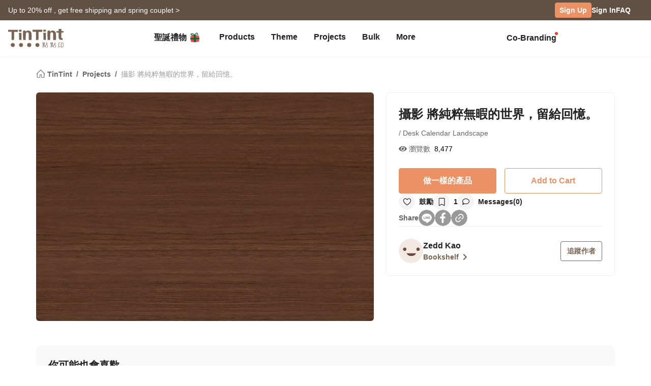

--- FILE ---
content_type: text/html; charset=UTF-8
request_url: https://www.tintint.com/hk/en/project/info/c732234362e
body_size: 23872
content:


<!DOCTYPE html>
<html lang="en">
<head prefix="og: http://ogp.me/ns# fb: http://ogp.me/ns/fb# tintint: http://ogp.me/ns/fb/tintint#">
  <meta charset="UTF-8" />
  <meta name="viewport" content="width=device-width, initial-scale=1.0" />
  <meta name="google-site-verification" content="xiDRmekIYSwk1Z391QJ7QZ9ypyLhru3L9NeUktkqsU4" />

    
  <meta name="robots" content="index,follow" />
  <meta name="description" content="::Projects 「攝影   將純粹無暇的世界，留給回憶。」 by Zedd Kao - Desk Calendar Landscape::[TinTint] turns your photos into books." />
  <meta name="msvalidate.01" content="847BECAA50913D56F5D95ABA87AE4679" />
  <meta name="verify-v1" content="JUWj4IbXQ8Jbp2sy3ozXOl7Q33tjb5thx0SFcAJgX9U=" />


  <!-- Hreflang -->
  <link rel="alternate" hreflang="zh-TW" href="https://www.tintint.com/project/info/c732234362e" />
  <link rel="alternate" hreflang="en-TW" href="https://www.tintint.com/tw/en/project/info/c732234362e" />
  <link rel="alternate" hreflang="zh-HK" href="https://www.tintint.com/hk/project/info/c732234362e" />
  <link rel="alternate" hreflang="en-HK" href="https://www.tintint.com/hk/en/project/info/c732234362e" />
  <link rel="alternate" hreflang="en" href="https://www.tintint.com/intl/project/info/c732234362e" />
  <link rel="alternate" hreflang="zh-CN" href="https://www.tintint.com/cn/project/info/c732234362e" />
  <link rel="alternate" hreflang="en-CN" href="https://www.tintint.com/cn/en/project/info/c732234362e" />
  <link rel="alternate" hreflang="en-SG" href="https://www.tintint.com/sg/project/info/c732234362e" />
  <link rel="alternate" hreflang="zh-SG" href="https://www.tintint.com/sg/zh/project/info/c732234362e" />
  <link rel="alternate" hreflang="en-MY" href="https://www.tintint.com/my/project/info/c732234362e" />
  <link rel="alternate" hreflang="zh-MY" href="https://www.tintint.com/my/zh/project/info/c732234362e" />
  <link rel="alternate" hreflang="x-default" href="https://www.tintint.com/project/info/c732234362e" />

  <link rel="canonical" href="https://www.tintint.com/project/info/c732234362e">

 <meta property="og:title" content="「攝影   將純粹無暇的世界，留給回憶。」 [TinTint]"/>
<meta property="og:type" content="website" />
<meta property="og:image" content="https://static1.tintint.com/images/project_revisions/1/707/108/97677413/m/18b126b0cf8a124c8abd7efdeb163559.jpg" />
<meta property="og:url" content="https://www.tintint.com/hk/en/project/info/c732234362e" />
<meta property="og:site_name" content="TinTint" />
<meta property="og:description" content="::Projects 「攝影   將純粹無暇的世界，留給回憶。」 by Zedd Kao - Desk Calendar Landscape::[TinTint] turns your photos into books." />
<meta property="fb:admins" content="522282367" />
<meta property="fb:admins" content="220910" />
<meta property="fb:app_id" content="184040768285" />
<meta name="facebook-domain-verification" content="166ck8ms3r2i15daqfnrl270vw70w9" />  
  <title>Projects 「攝影   將純粹無暇的世界，留給回憶。」 by Zedd Kao - Desk Calendar Landscape | TinTint 點點印 :: Hong Kong :: 把照片變成書 | 做自己的相片書，寫真書</title>

  <!-- stylesheets -->
  <link rel="stylesheet" href="/stylesheets/tintint/zh/tw/common/reset.css" type="text/css">
<!-- bootstrap -->
<link rel="stylesheet" href="/stylesheets/bootstrap5/css/bootstrap.min.css?t=19" type="text/css" media="screen" />
<!-- bootstrap_js -->
<!-- jquery_high -->
<script type="text/javascript" src="/javascripts/jquery/1.11.3/jquery.min.js"></script>
<script type="text/javascript" src="/stylesheets/bootstrap5/js/bootstrap.bundle.min.js"></script>
<!-- cookies -->
<script type="text/javascript" src="/javascripts/cookie-js/cookie.min.js"></script>
<!-- notification -->
<script type="text/javascript" src="/javascripts/notification/main.js"></script>
<link rel="stylesheet" href="/javascripts/notification/main.css" type="text/css" media="screen" />
<!-- tipsy -->
<script type="text/javascript" src="/javascripts/tipsy-master/src/javascripts/jquery.tipsy.js"></script>
<link rel="stylesheet" href="/javascripts/tipsy-master/src/stylesheets/tipsy.css" type="text/css" media="screen" />
<!-- tintint -->
<link rel="stylesheet" href="/stylesheets/tintint/zh/tw/common/common.css?t=1764757452" type="text/css" media="screen" />
<link rel="stylesheet" href="/stylesheets/tintint/zh/tw/common/thumb.css?t=1764757452" type="text/css" media="screen" />
<link rel="stylesheet" href="/stylesheets/tintint/zh/tw/common/user.css?t=1764757452" type="text/css" media="screen" />
<link rel="stylesheet" href="/stylesheets/tintint/zh/tw/lang/style.css?t=1764757452" type="text/css" media="screen" />
<link rel="stylesheet" href="/stylesheets/tintint/zh/tw/region.css?t=1764757452" type="text/css" media="screen" />
<link rel="stylesheet" href="/stylesheets/v3/common/component.css?t=1764757452" type="text/css" media="screen" />
<link rel="stylesheet" href="/stylesheets/tintint/en/hk/common/project.css?t=20250505103845" type="text/css" media="screen" />
<link rel="stylesheet" href="/stylesheets/tintint/en/hk/common/component.css?t=20241023140913" type="text/css" media="screen" />
<!-- bootstrap-select -->
<script type="text/javascript" src="/javascripts/bootstrap-select/1.14.0/bootstrap-select.js"></script>
<link rel="stylesheet" href="/javascripts/bootstrap-select/1.14.0/bootstrap-select.min.css" type="text/css" media="screen" />


<!-- LINE Tag Base Code -->
<!-- Do Not Modify -->
<script>
(function(g,d,o){
  g._ltq=g._ltq||[];g._lt=g._lt||function(){g._ltq.push(arguments)};
  var h=location.protocol==='https:'?'https://d.line-scdn.net':'http://d.line-cdn.net';
  var s=d.createElement('script');s.async=1;
  s.src=o||h+'/n/line_tag/public/release/v1/lt.js';
  var t=d.getElementsByTagName('script')[0];t.parentNode.insertBefore(s,t);
    })(window, document);

_lt('init', {
  customerType: 'lap',
  tagId: '92c1e13a-8ef4-4272-965a-445a67b4422d'
});
_lt('send', 'pv', ['92c1e13a-8ef4-4272-965a-445a67b4422d']);
_lt('init', {
  customerType: 'lap',
  tagId: '38306658-a593-4f18-a8e2-bc5009ec08c4'
});
_lt('send', 'pv', ['38306658-a593-4f18-a8e2-bc5009ec08c4']);
_lt('init', {
  customerType: 'lap',
  tagId: '29dcc51a-0412-43c1-a4e4-3c474698b538'
});
_lt('send', 'pv', ['29dcc51a-0412-43c1-a4e4-3c474698b538']);
_lt('init', {
  customerType: 'lap',
  tagId: '451ed9b5-f17b-4a4f-93d1-cc136db1a340'
});
_lt('send', 'pv', ['451ed9b5-f17b-4a4f-93d1-cc136db1a340']);

</script>
<noscript>
    <img height="1" width="1" style="display:none"
       src="https://tr.line.me/tag.gif?c_t=lap&t_id=92c1e13a-8ef4-4272-965a-445a67b4422d&e=pv&noscript=1" />
    <img height="1" width="1" style="display:none"
       src="https://tr.line.me/tag.gif?c_t=lap&t_id=38306658-a593-4f18-a8e2-bc5009ec08c4&e=pv&noscript=1" />
    <img height="1" width="1" style="display:none"
       src="https://tr.line.me/tag.gif?c_t=lap&t_id=29dcc51a-0412-43c1-a4e4-3c474698b538&e=pv&noscript=1" />
    <img height="1" width="1" style="display:none"
       src="https://tr.line.me/tag.gif?c_t=lap&t_id=451ed9b5-f17b-4a4f-93d1-cc136db1a340&e=pv&noscript=1" />
  </noscript>
<!-- End LINE Tag Base Code -->

<!-- Facebook Pixel Code -->
<script>
!function(f,b,e,v,n,t,s){if(f.fbq)return;n=f.fbq=function(){n.callMethod?
n.callMethod.apply(n,arguments):n.queue.push(arguments)};if(!f._fbq)f._fbq=n;
n.push=n;n.loaded=!0;n.version='2.0';n.queue=[];t=b.createElement(e);t.async=!0;
t.src=v;s=b.getElementsByTagName(e)[0];s.parentNode.insertBefore(t,s)}(window,
document,'script','https://connect.facebook.net/en_US/fbevents.js');

fbq('init', '892433034172044');
fbq('track', 'PageView');

    
</script>

<noscript><img height="1" width="1" style="display:none"
src="https://www.facebook.com/tr?id=892433034172044&ev=PageView&noscript=1"
/></noscript>
<!-- End Facebook Pixel Code --> 


  
  
<!-- Google Tag Manager -->
<script>(function(w,d,s,l,i){w[l]=w[l]||[];w[l].push({'gtm.start':
new Date().getTime(),event:'gtm.js'});var f=d.getElementsByTagName(s)[0],
j=d.createElement(s),dl=l!='dataLayer'?'&l='+l:'';j.async=true;j.src=
'https://www.googletagmanager.com/gtm.js?id='+i+dl;f.parentNode.insertBefore(j,f);
})(window,document,'script','dataLayer','GTM-KZ2394');</script>
<!-- End Google Tag Manager -->
<!-- facebook sdk -->
<script type="text/javascript">
window.fblib = window.fblib || (function () {
  var _callbacks = [], _ready = false;
  var _doReady = function () {
    if (_ready) {
      return;
    }
    _ready = true;
    for (var i = 0, len = _callbacks.length; i < len; i += 1) {
      _callbacks[i]();
    }
  };
  window.fbAsyncInit = function() {
    FB.init({
      appId : '184040768285',
      status : true,
      xfbml : true,
      frictionlessRequests: true,
      version: 'v2.10',
      cookie: true
    });
    _doReady();
  };
  return {
      addEvent: function (callback) {
        if (typeof callback !== "function") {
          return;
        }
        if (_ready) {
          callback();
        } else {
          _callbacks.push(callback);
        }
      }
  }
}());
(function(d, s, id) {
var js, fjs = d.getElementsByTagName(s)[0];
if (d.getElementById(id)) return;
js = d.createElement(s); js.id = id;
js.src = "//connect.facebook.net/en_HK/sdk.js";
fjs.parentNode.insertBefore(js, fjs);
}(document, 'script', 'facebook-jssdk'));
</script>
      <link rel="stylesheet" href="/stylesheets/v3/themes/default.css?t=1764757452" type="text/css">
<link rel="stylesheet" href="/stylesheets/v3/common/default.css?t=1764757452" type="text/css">
<link rel="stylesheet" href="/javascripts/font-awesome/css/all.min.css" type="text/css" media="screen">

<script>
var prevPage = null;
var lastPage = sessionStorage.getItem('lastPage') || null;
var backPage = sessionStorage.getItem('backPage') || null;

  prevPage = sessionStorage.getItem('lastPage');
  sessionStorage.setItem('lastPage', window.location.href)
  sessionStorage.setItem('backPage', prevPage);
</script>
</head><body type="close">
  <style>:root{ --loginbox-height: 0px; --nav-height: 0px; --hd-height: calc(var(--loginbox-height) + var(--nav-height));}</style>
  <!-- <div id='v3' style="padding-top: var(--hd-height);"> -->
    <div id='v3'>
    <!-- hd -->
    <!-- transform:translateY(-40px);-->
          <!--  mini-hd -->
      <div id="hd" class="fluid bg-white tt-enable-transitions" style=" display: contents;">
        <style>
          :root { --loginbox-height: 40px; --nav-height: 70px; }
          #hd.mini-hd { --nav-height: 55px;}
          @media (max-width: 767px) {
            :root, #hd.mini-hd { --loginbox-height: 0px; --nav-height: 72px; }
            /* #loginbox-row {display: none!important;} */
          }
        </style>
      <div class='flex-fluid d-none d-md-block' style="height:var(--loginbox-height); background-color: #625043;" data-bs-dark-bg="primary">
  <div class='flex-big-container d-flex row-cols-2 tt-spec gap-4 align-items-center h-100'>
    <div class='col-7 d-flex'>
            <style>
    .btn-66 {
      
  --bs-btn-color: #fff;
  --bs-btn-bg: #666666;
  --bs-btn-hover-bg: #575757;
  --bs-btn-hover-border-color: #525252;
  --bs-btn-focus-shadow-rgb: 229, 229, 229;
  --bs-btn-active-bg: #575757;
  --bs-btn-active-border-color: #d7d7d7;
  --bs-btn-disabled-color: #fff;
  --bs-btn-disabled-bg: #666666;
  --bs-btn-disabled-border-color: #666666;
  --bs-btn-border-color: #666666;
  --bs-btn-hover-color: #fff;
  --bs-btn-active-color: #fff;
  --bs-btn-active-shadow: inset 0 3px 5px rgba(0, 0, 0, 0.125);
    }
</style>

  <a class="tt-link-default d-inline-block text-truncate" target="_blank" href="/hk/en/occasion/christmas_gift?ads=header_4402" onclick="ga('send', 'event', '2025BDAY', 'click', 'loginbox');" style="max-width: 70%">
                  <span class="rwd_text_0">Up to 20% off , get free shipping and spring couplet ></span>
      </a>
    <div class="toast-container start-50 translate-middle-x">
    <div id="toast_success_nav" class="toast-success toast shadow-sm" role="alert" aria-live="assertive" aria-atomic="true" data-bs-delay="4000">
      <div class="success toast-body fs-6 text-start d-flex justify-content-between align-items-center p-3">
      </div>
    </div>
    <div id="toast_remind_nav" class="toast-info toast shadow-sm" role="alert" aria-live="assertive" aria-atomic="true" data-bs-delay="4000">
      <div class="info toast-body fs-6 text-start d-flex justify-content-between align-items-center p-3">
      </div>
    </div>
  </div>
  
<script>
 if (false) {
   document.getElementById('coupon_ads').addEventListener('submit', function(event) {
     event.preventDefault();
 
     var formData = new FormData(this);
     formData.append("redirect_back_url", location.pathname);
     
     var currentLanguage = "/hk/en"
     
     fetch (`${currentLanguage}/bonus/do_get_code`, {
       method: 'POST',
       body: formData
     })
     .then(response => {
         const contentType = response.headers.get('content-type');
         if (contentType && contentType.indexOf('application/json') !== -1) {
             return response.json();
         } else {
             throw new Error('非 JSON 回應');
         }
     })
     .then(data => {
         if (data.success) {
           showToast(data.message, data.permalink);
         } else if (data.message && data.redirect_url ) {
           window.location.href = currentLanguage + data.redirect_url;
         } else if (data.message) {
           showInfoToast(data.message);
         }
     })
     .catch(error => {
         showToast('發生錯誤，請稍後再試');
     });
   });
 }


  document.addEventListener("DOMContentLoaded", () => {
      var toastContainer = document.querySelector('#toast_success_nav').closest(".toast-container");
      var navTag = document.getElementById("nav-tag");
      navTag.appendChild(toastContainer);
  });


  function showToast(message,permalink) {
      const toastElement = document.getElementById('toast_success_nav');
      document.querySelector('#toast_success_nav .success').innerHTML = `<div><i class="fas fa-check-circle me-2"></i> ${message}</div><a class="btn btn-tt-sm btn-66 m-0 py-1 px-2" href="/hk/en/bonus/coupon/${permalink}">Coupons</a>`;
      const toast = new bootstrap.Toast(toastElement);
      toast.show();
  }
  function showInfoToast(message) {
      const toastElement = document.getElementById('toast_remind_nav');
      document.querySelector('#toast_remind_nav .info').innerHTML = `<div><i class="fas fa-info-circle me-2"></i>${message}</div><a class="btn btn-tt-sm btn-66 m-0 py-1 px-2" href="/hk/en/bonus">Coupons</a>`;
      const toast = new bootstrap.Toast(toastElement);
      toast.show();
  }
</script>    </div>

    <ul id='loginbox-row' class="col-5 d-flex align-items-center justify-content-end gap-4 h-100">
              <li>
          <a class="btn btn-cta btn-xs m-0 fs-6 text-center d-flex align-items-center" href="/hk/en/member/signup?from=%2Fhk%2Fen%2Fproject%2Finfo%2Fc732234362e" style="height: 30px;">Sign Up</a>
        </li>
        <li>
          <a class="tt-link-default fw-bold" href="/hk/en/member/signin?from=%2Fhk%2Fen%2Fproject%2Finfo%2Fc732234362e">Sign In</a>
        </li>
        <li><a class="tt-link-default fw-bold" href="/hk/en/help">FAQ</a></li>
          </ul>
  </div>
</div>
<div id="nav-tag" class="w-100 bg-white tt-enable-transitions sticky-top" style="height:var(--nav-height);">
  <div class="nav-container h-100">
    <div class="row g-0 h-100 flex-nowrap">

      <div class="col-auto">
        <button class="btn link-dark d-xl-none d-flex align-items-center border-0 h-100 ps-0 pe-3 py-0 m-0" type="button" data-bs-toggle="offcanvas" data-bs-target="#mobile-menu-offcanvas" aria-controls="mobile-menu-offcanvas">
          <img class="" src="/images/v2/zh_TW/ic_navbar-toggler.svg" style="height: 36px;"/>
        </button>
      </div>
      
      <div class="col-auto col-xxl-3 d-flex align-items-center me-auto h-100">
        <a href="/hk/en">
          <style>
            :root {--logo-img-height: 37px;}
            @media (max-width: 768px) {
              :root {--logo-img-height: 32px;}
            }
          </style>
          <img class="" src="/images/tintint/en_HK/tintint-logo.svg?t=2" style="height: var(--logo-img-height);"/>
        </a>
      </div>

      <div class="col col-xxl-6 d-flex align-items-start align-items-md-center">
        <div class="offcanvas-xl offcanvas-start d-xl-none" tabindex="-1" id="mobile-menu-offcanvas" aria-labelledby="mobileMenuOffcanvasLabel" data-bs-scroll="false" style="">
  <style>
    #hd .offcanvas-lg, #hd .offcanvas-xl {
      --bs-offcanvas-width:300px;
      /*background-color: #f4f4f4;*/
    }
    #hd .offcanvas-lg .offcanvas-body .accordion, #hd .offcanvas-xl .offcanvas-body .accordion {
      --bs-accordion-bg: transparent;
      --bs-border-color: transparent;
      --bs-accordion-active-color: #333;
      --bs-accordion-active-bg: transparent;
      --bs-accordion-btn-active-icon: var(--bs-accordion-btn-icon);
    }
    div.offcanvas-body h5.border-bottom {
      border-bottom:var(--bs-border-width) var(--bs-border-style) var(--bs-gray-200) !important;
    }
    div.offcanvas-body h5.border-top{
      border-top:var(--bs-border-width) var(--bs-border-style) var(--bs-gray-200) !important;
    }
  </style>
  <div class="offcanvas-body p-0 pb-5" id="mobile-menu-accordion-parent">
    <h6 class="menu-item px-3 lh-lg py-2 mb-0">
      <a class="tt-link-default" href="/hk/en">
        Home      </a>
    </h6>

    
    <h6 class="menu-item px-3 lh-lg py-2 mb-0 border-bottom border-top">
      <a class="tt-link-default" href="/hk/en/occasion/christmas_gift?s=menu.occasion_xmas">聖誕禮物<img class="mx-1" style="margin-bottom: 2px;" src="/images/v2/common/gift_icon.png?t=4"></a>    </h6>

    
        
    <h6 class="menu-item px-3 lh-lg py-2 mb-0 border-bottom">
      <ul class="accordion mobile-pd-group px-0">
        <li class="accordion-item">
          <div class="tt-link-default accordion-button p-0" type="button" data-bs-toggle="collapse" data-bs-target="#collapse-pd-all-pd" aria-expanded="true" aria-controls="collapse-pd-all-pd" style='padding-right:2px!important;'>
            Products          </div>
          <div id="collapse-pd-all-pd" class="accordion-collapse collapse show" aria-labelledby="headingOne" data-bs-parent="#mobile-menu-accordion-parent">
            <div class="accordion-body p-0">
              <ul class="mobile-pd-group accordion lh-lg ps-4" id="menu-pd-accordion">
                <li class="py-2">
                  <a class="tt-link-default" href="/hk/en/product">All Products</a>
                </li>
                <li class="py-2">
                  <a class="tt-link-default" href="/hk/en/product/comparison">Product Comparison</a>
                </li>
                                                                        <li class="accordion-item py-2">
                      <div class="accordion-button collapsed d-flex p-0" type="button" data-bs-toggle="collapse" data-bs-target="#collapse-pd-0" aria-expanded="true" aria-controls="collapse-pd-0">2026 Calendar <span class='badge bg-danger small rounded-1 ms-1' style='padding: 2px 4px;'>New</span></div>
                      <div id="collapse-pd-0" class="accordion-collapse collapse" data-bs-parent="#menu-pd-accordion">
                        <ul class="accordion-body sub-group-list p-0 lh-lg">
                                                                                                        <li class="py-2"><a href="/product/info/calendar?s=menu.calendars-series" class="tt-link-default fw-normal">All</a></li>
                                                      <li class="py-2"><a href="/hk/en/product/info/desk-calendar?s=menu.product-info" class="tt-link-default fw-normal">Desk Calendar</a></li>
                                                      <li class="py-2"><a href="/hk/en/product/info/desk-calendar-landscape?s=menu.product-info" class="tt-link-default fw-normal">Desk Calendar Landscape</a></li>
                                                      <li class="py-2"><a href="/hk/en/product/info/desk-calendar-s?s=menu.product-info" class="tt-link-default fw-normal">Desk Calendar-S</a></li>
                                                      <li class="py-2"><a href="/hk/en/product/info/wall-calendar?s=menu.product-info" class="tt-link-default fw-normal">Wall Calendar</a></li>
                                                      <li class="py-2"><a href="/hk/en/product/info/wooden-base-calendar?s=menu.product-info" class="tt-link-default fw-normal">Wooden Base Calendar</a></li>
                                                  </ul>
                      </div>
                    </li>
                                                          <li class="accordion-item py-2">
                      <div class="accordion-button collapsed d-flex p-0" type="button" data-bs-toggle="collapse" data-bs-target="#collapse-pd-1" aria-expanded="true" aria-controls="collapse-pd-1">2026 Notebook <span class='badge bg-danger small rounded-1 ms-1' style='padding: 2px 4px;'>New</span></div>
                      <div id="collapse-pd-1" class="accordion-collapse collapse" data-bs-parent="#menu-pd-accordion">
                        <ul class="accordion-body sub-group-list p-0 lh-lg">
                                                                                                        <li class="py-2"><a href="/product?id=calendar_notebook&s=menu.product-list" class="tt-link-default fw-normal">All</a></li>
                                                      <li class="py-2"><a href="/hk/en/product/info/notebook?s=menu.product-info" class="tt-link-default fw-normal">Photo Notebook</a></li>
                                                      <li class="py-2"><a href="/hk/en/product/info/diary?s=menu.product-info" class="tt-link-default fw-normal">Diary</a></li>
                                                  </ul>
                      </div>
                    </li>
                                                          <li class="accordion-item py-2">
                      <div class="accordion-button collapsed d-flex p-0" type="button" data-bs-toggle="collapse" data-bs-target="#collapse-pd-2" aria-expanded="true" aria-controls="collapse-pd-2">Photobooks </div>
                      <div id="collapse-pd-2" class="accordion-collapse collapse" data-bs-parent="#menu-pd-accordion">
                        <ul class="accordion-body sub-group-list p-0 lh-lg">
                                                                                                        <li class="py-2"><a href="/product/group/photobooks?s=menu.photobooks-series" class="tt-link-default fw-normal">All</a></li>
                                                      <li class="py-2"><a href="/hk/en/product/info/bunko-l?s=menu.product-info" class="tt-link-default fw-normal">Bunko</a></li>
                                                      <li class="py-2"><a href="/hk/en/product/info/shashinbook?s=menu.product-info" class="tt-link-default fw-normal">Shashinbook</a></li>
                                                      <li class="py-2"><a href="/hk/en/product/info/layflat-squarebook?s=menu.product-info" class="tt-link-default fw-normal">Lay Flat Square Book</a></li>
                                                      <li class="py-2"><a href="/hk/en/product/info/storybook?s=menu.product-info" class="tt-link-default fw-normal">Storybook</a></li>
                                                      <li class="py-2"><a href="/hk/en/product/info/ideabook?s=menu.product-info" class="tt-link-default fw-normal">Ideabook</a></li>
                                                      <li class="py-2"><a href="/hk/en/product/info/fotozine?s=menu.product-info" class="tt-link-default fw-normal">Fotozine</a><span class='badge bg-danger small rounded-1 ms-1' style='padding: 2px 4px;'>New</span></li>
                                                      <li class="py-2"><a href="/hk/en/product/info/shashinbook-l?s=menu.product-info" class="tt-link-default fw-normal">Hardcover Shashinbook</a></li>
                                                      <li class="py-2"><a href="/hk/en/product/info/classic-clothbound-portraitbook?s=menu.product-info" class="tt-link-default fw-normal">Classic Clothbound Portrait Book</a></li>
                                                      <li class="py-2"><a href="/hk/en/product/info/layflat-portraitbook-lh?s=menu.product-info" class="tt-link-default fw-normal">Lay Flat Hardcover Portrait Book-L</a></li>
                                                  </ul>
                      </div>
                    </li>
                                                          <li class="accordion-item py-2">
                      <div class="accordion-button collapsed d-flex p-0" type="button" data-bs-toggle="collapse" data-bs-target="#collapse-pd-3" aria-expanded="true" aria-controls="collapse-pd-3">Framed Prints & Poster </div>
                      <div id="collapse-pd-3" class="accordion-collapse collapse" data-bs-parent="#menu-pd-accordion">
                        <ul class="accordion-body sub-group-list p-0 lh-lg">
                                                                                                        <li class="py-2"><a href="/product?id=wall_prints&s=menu.product-list" class="tt-link-default fw-normal">All</a></li>
                                                      <li class="py-2"><a href="/hk/en/product/info/canvas?s=menu.product-info" class="tt-link-default fw-normal">Canvas Prints</a></li>
                                                      <li class="py-2"><a href="/hk/en/product/info/framed-prints?s=menu.product-info" class="tt-link-default fw-normal">Framed Prints</a></li>
                                                      <li class="py-2"><a href="/hk/en/product/info/poster?s=menu.product-info" class="tt-link-default fw-normal">Poster</a></li>
                                                      <li class="py-2"><a href="/hk/en/product/info/poster-year-calendar?s=menu.product-info" class="tt-link-default fw-normal">Poster Year Calendar</a></li>
                                                  </ul>
                      </div>
                    </li>
                                                          <li class="accordion-item py-2">
                      <div class="accordion-button collapsed d-flex p-0" type="button" data-bs-toggle="collapse" data-bs-target="#collapse-pd-4" aria-expanded="true" aria-controls="collapse-pd-4">Greeting Cards </div>
                      <div id="collapse-pd-4" class="accordion-collapse collapse" data-bs-parent="#menu-pd-accordion">
                        <ul class="accordion-body sub-group-list p-0 lh-lg">
                                                                                                        <li class="py-2"><a href="/product?id=card&s=menu.product-list" class="tt-link-default fw-normal">All</a></li>
                                                      <li class="py-2"><a href="/hk/en/product/info/greeting-folded-card?s=menu.product-info" class="tt-link-default fw-normal">Greeting Cards</a></li>
                                                      <li class="py-2"><a href="/hk/en/product/info/greeting-folded-card-l?s=menu.product-info" class="tt-link-default fw-normal">Greeting Folded Card-L</a></li>
                                                      <li class="py-2"><a href="/hk/en/product/info/invitation-folded-card?s=menu.product-info" class="tt-link-default fw-normal">Invitations</a></li>
                                                      <li class="py-2"><a href="/hk/en/product/info/wedding-folded-card?s=menu.product-info" class="tt-link-default fw-normal">Wedding Invitations</a></li>
                                                  </ul>
                      </div>
                    </li>
                                                          <li class="accordion-item py-2">
                      <div class="accordion-button collapsed d-flex p-0" type="button" data-bs-toggle="collapse" data-bs-target="#collapse-pd-5" aria-expanded="true" aria-controls="collapse-pd-5">Cards </div>
                      <div id="collapse-pd-5" class="accordion-collapse collapse" data-bs-parent="#menu-pd-accordion">
                        <ul class="accordion-body sub-group-list p-0 lh-lg">
                                                                                                        <li class="py-2"><a href="/product?id=prints&s=menu.product-list" class="tt-link-default fw-normal">All</a></li>
                                                      <li class="py-2"><a href="/hk/en/product/info/postcard?s=menu.product-info" class="tt-link-default fw-normal">Postcard</a></li>
                                                      <li class="py-2"><a href="/hk/en/product/info/mailing-postcard?s=menu.product-info" class="tt-link-default fw-normal">Mailing Postcard</a></li>
                                                      <li class="py-2"><a href="/hk/en/product/info/snapcard?s=menu.product-info" class="tt-link-default fw-normal">SnapCard</a></li>
                                                      <li class="py-2"><a href="/hk/en/product/info/handycard-l?s=menu.product-info" class="tt-link-default fw-normal">Handycard</a></li>
                                                  </ul>
                      </div>
                    </li>
                                                          <li class="accordion-item py-2">
                      <div class="accordion-button collapsed d-flex p-0" type="button" data-bs-toggle="collapse" data-bs-target="#collapse-pd-6" aria-expanded="true" aria-controls="collapse-pd-6">Social Media Books </div>
                      <div id="collapse-pd-6" class="accordion-collapse collapse" data-bs-parent="#menu-pd-accordion">
                        <ul class="accordion-body sub-group-list p-0 lh-lg">
                                                                                                        <li class="py-2"><a href="/product?id=socialapp&s=menu.product-list" class="tt-link-default fw-normal">All</a></li>
                                                      <li class="py-2"><a href="/hk/en/product/info/fastbook?s=menu.product-info" class="tt-link-default fw-normal">Fastbook</a></li>
                                                      <li class="py-2"><a href="/hk/en/product/info/fastbook-lh?s=menu.product-info" class="tt-link-default fw-normal">Hardcover Fastbook</a></li>
                                                  </ul>
                      </div>
                    </li>
                                                          <li class="accordion-item py-2">
                      <div class="accordion-button collapsed d-flex p-0" type="button" data-bs-toggle="collapse" data-bs-target="#collapse-pd-7" aria-expanded="true" aria-controls="collapse-pd-7">Photo Prints </div>
                      <div id="collapse-pd-7" class="accordion-collapse collapse" data-bs-parent="#menu-pd-accordion">
                        <ul class="accordion-body sub-group-list p-0 lh-lg">
                                                                                                        <li class="py-2"><a href="/product?id=photoprints&s=menu.product-list" class="tt-link-default fw-normal">All</a></li>
                                                      <li class="py-2"><a href="/hk/en/product/info/photoprints?s=menu.product-info" class="tt-link-default fw-normal">Photo Prints</a></li>
                                                      <li class="py-2"><a href="/hk/en/product/info/flipbook?s=menu.product-info" class="tt-link-default fw-normal">Flipbook</a></li>
                                                  </ul>
                      </div>
                    </li>
                                                          <li class="accordion-item py-2">
                      <div class="accordion-button collapsed d-flex p-0" type="button" data-bs-toggle="collapse" data-bs-target="#collapse-pd-8" aria-expanded="true" aria-controls="collapse-pd-8">Certificate </div>
                      <div id="collapse-pd-8" class="accordion-collapse collapse" data-bs-parent="#menu-pd-accordion">
                        <ul class="accordion-body sub-group-list p-0 lh-lg">
                                                                                                        <li class="py-2"><a href="/product?id=certificate&s=menu.product-list" class="tt-link-default fw-normal">All</a></li>
                                                      <li class="py-2"><a href="/hk/en/product/info/marriage-certificate?s=menu.product-info" class="tt-link-default fw-normal">Marriage Certificate</a></li>
                                                  </ul>
                      </div>
                    </li>
                                                          <li class="accordion-item py-2">
                      <div class="accordion-button collapsed d-flex p-0" type="button" data-bs-toggle="collapse" data-bs-target="#collapse-pd-9" aria-expanded="true" aria-controls="collapse-pd-9">Merch </div>
                      <div id="collapse-pd-9" class="accordion-collapse collapse" data-bs-parent="#menu-pd-accordion">
                        <ul class="accordion-body sub-group-list p-0 lh-lg">
                                                                                                        <li class="py-2"><a href="/product?id=merchandise&s=menu.product-list" class="tt-link-default fw-normal">All</a></li>
                                                      <li class="py-2"><a href="/hk/en/accessory/info/goodluck-zodiac-set?s=menu.product-info" class="tt-link-default fw-normal">Goodluck Zodiac Set</a></li>
                                                      <li class="py-2"><a href="/hk/en/accessory/info/animal-postcard?s=menu.product-info" class="tt-link-default fw-normal">Animal Postcard</a></li>
                                                      <li class="py-2"><a href="/hk/en/accessory/info/sticker?s=menu.product-info" class="tt-link-default fw-normal">Sticker</a></li>
                                                      <li class="py-2"><a href="/hk/en/accessory/info/paper-tape?s=menu.product-info" class="tt-link-default fw-normal">Paper Tape</a></li>
                                                      <li class="py-2"><a href="/hk/en/accessory/info/notepaper?s=menu.product-info" class="tt-link-default fw-normal">Notepaper</a></li>
                                                      <li class="py-2"><a href="/hk/en/accessory/info/milestone-cards?s=menu.product-info" class="tt-link-default fw-normal">Milestone Cards</a></li>
                                                      <li class="py-2"><a href="/hk/en/accessory/info/wooden-magnet?s=menu.product-info" class="tt-link-default fw-normal">Wooden Magnet</a></li>
                                                      <li class="py-2"><a href="/hk/en/accessory/info/redenvelope?s=menu.product-info" class="tt-link-default fw-normal">Redenvelope</a><span class='badge bg-danger small rounded-1 ms-1' style='padding: 2px 4px;'>New</span></li>
                                                      <li class="py-2"><a href="/hk/en/accessory/info/spring-couplet?s=menu.product-info" class="tt-link-default fw-normal">Spring Couplet</a></li>
                                                  </ul>
                      </div>
                    </li>
                                                          <li class="accordion-item py-2">
                      <div class="accordion-button collapsed d-flex p-0" type="button" data-bs-toggle="collapse" data-bs-target="#collapse-pd-10" aria-expanded="true" aria-controls="collapse-pd-10">Accessory </div>
                      <div id="collapse-pd-10" class="accordion-collapse collapse" data-bs-parent="#menu-pd-accordion">
                        <ul class="accordion-body sub-group-list p-0 lh-lg">
                                                                                                        <li class="py-2"><a href="/product?id=accessory&s=menu.product-list" class="tt-link-default fw-normal">All</a></li>
                                                      <li class="py-2"><a href="/hk/en/accessory/info/book-cover?s=menu.product-info" class="tt-link-default fw-normal">Book Covers</a></li>
                                                      <li class="py-2"><a href="/hk/en/accessory/info/card-envelope?s=menu.product-info" class="tt-link-default fw-normal">Envelopes</a></li>
                                                      <li class="py-2"><a href="/hk/en/accessory/info/flatbag?s=menu.product-info" class="tt-link-default fw-normal">Flatbag</a></li>
                                                      <li class="py-2"><a href="/hk/en/accessory/info/gift-package?s=menu.product-info" class="tt-link-default fw-normal">Gift Package</a></li>
                                                  </ul>
                      </div>
                    </li>
                                                                    </ul>
            </div>
          </div>
        </li>
      </ul>
    </h6>

    <script>
      let pd_has_br = document.querySelectorAll('.accordion-button br');
      pd_has_br.forEach(e => e.classList.remove('d-md-block') );
    </script>

    <h6 class="menu-item px-3 lh-lg py-2 mb-0">
      <ul class="accordion mobile-pd-group px-0">
        <li class="accordion-item">
          <div class="tt-link-default accordion-button collapsed p-0" type="button" data-bs-toggle="collapse" data-bs-target="#collapse-occation-all-occation" aria-expanded="false" aria-controls="collapse-occation-all-occation" style='padding-right:2px!important;'>
            Theme          </div>
          <div id="collapse-occation-all-occation" class="accordion-collapse collapse" aria-labelledby="headingOne" data-bs-parent="#mobile-menu-accordion-parent">
            <div class="accordion-body p-0">
              <ul class="mobile-pd-group accordion lh-lg ps-4" id="menu-occation-accordion">
                                                                                                    <li class="accordion-item py-2">
                    <div class="accordion-button collapsed d-flex p-0" type="button" data-bs-toggle="collapse" data-bs-target="#collapse-occation-0" aria-expanded="false" aria-controls="collapse-occation-0">
                                              Festival                                          </div>
                    <div id="collapse-occation-0" class="accordion-collapse collapse" data-bs-parent="#menu-occation-accordion">
                      <ul class="accordion-body sub-group-list p-0 lh-lg">
                                                                            <li class="py-2"><a href="/hk/en/idea/birthday_gift?s=menu.theme_festival" class="tt-link-default fw-normal">Birthday Gifts</a></li>
                                                                            <li class="py-2"><a href="/hk/en/idea/newyear?s=menu.theme_festival" class="tt-link-default fw-normal">New Year Gifts</a></li>
                                                                            <li class="py-2"><a href="/hk/en/occasion/valentinesday?s=menu.theme_festival" class="tt-link-default fw-normal">Valentine's Day</a></li>
                                                                            <li class="py-2"><a href="/hk/en/occasion/graduation?s=menu.theme_festival" class="tt-link-default fw-normal">Graduation Memory</a></li>
                                                                            <li class="py-2"><a href="/hk/en/occasion/mothersday?s=menu.theme_festival" class="tt-link-default fw-normal">Mother's Day</a></li>
                                                                            <li class="py-2"><a href="/hk/en/idea/fathersday?s=menu.theme_festival" class="tt-link-default fw-normal">Father's Day</a></li>
                                                                            <li class="py-2"><a href="/hk/en/gift/teachersday?s=menu.theme_festival" class="tt-link-default fw-normal">Teacher's Day</a></li>
                                                                            <li class="py-2"><a href="/hk/en/idea/xmas?s=menu.theme_festival" class="tt-link-default fw-normal">Christmas</a></li>
                                                                            <li class="py-2"><a href="/hk/en/idea/exchange_gifts?s=menu.theme_festival" class="tt-link-default fw-normal">Exchange Gifts</a></li>
                                                                      </ul>
                    </div>
                  </li>
                                                                      <li class="accordion-item py-2">
                    <div class="accordion-button collapsed d-flex p-0" type="button" data-bs-toggle="collapse" data-bs-target="#collapse-occation-1" aria-expanded="false" aria-controls="collapse-occation-1">
                                              <a class="tt-link-default" href="/hk/en/idea/babys=menu.theme_baby">Baby</a>
                                          </div>
                    <div id="collapse-occation-1" class="accordion-collapse collapse" data-bs-parent="#menu-occation-accordion">
                      <ul class="accordion-body sub-group-list p-0 lh-lg">
                                                                            <li class="py-2"><a href="/hk/en/product/info/ideabook?s=menu.theme_baby" class="tt-link-default fw-normal">(0Y) Pregnancy Diary</a></li>
                                                                            <li class="py-2"><a href="/hk/en/single/design/?product=handycard-l&theme=942&s=menu.theme_baby" class="tt-link-default fw-normal">(1M) Milestone Card</a></li>
                                                                            <li class="py-2"><a href="/hk/en/product/info/ideabook?s=menu.theme_baby" class="tt-link-default fw-normal">(1Y) Birthday Book</a></li>
                                                                            <li class="py-2"><a href="/hk/en/product/info/ideabook?s=menu.theme_baby" class="tt-link-default fw-normal">(1-3Y) Family Book</a></li>
                                                                            <li class="py-2"><a href="/hk/en/single/design/?product=handycard-l&theme=935&s=menu.theme_baby" class="tt-link-default fw-normal">(3-6Y) Sticker Card</a></li>
                                                <li class='py-2'><a href='/hk/en/idea/baby?s=menu.theme_baby' class='tt-link-default fw-normal'>More</a></li>                      </ul>
                    </div>
                  </li>
                                                                      <li class="accordion-item py-2">
                    <div class="accordion-button collapsed d-flex p-0" type="button" data-bs-toggle="collapse" data-bs-target="#collapse-occation-2" aria-expanded="false" aria-controls="collapse-occation-2">
                                              <a class="tt-link-default" href="/hk/en/occasion/weddings=menu.theme_wedding">Wedding</a>
                                          </div>
                    <div id="collapse-occation-2" class="accordion-collapse collapse" data-bs-parent="#menu-occation-accordion">
                      <ul class="accordion-body sub-group-list p-0 lh-lg">
                                                                            <li class="py-2"><a href="/hk/en/product/info/layflat-portraitbook-lh?s=menu.theme_wedding" class="tt-link-default fw-normal">Wedding Album</a></li>
                                                                            <li class="py-2"><a href="/hk/en/product/info/wedding-folded-card?s=menu.theme_wedding" class="tt-link-default fw-normal">Wedding Invitations</a></li>
                                                                            <li class="py-2"><a href="/hk/en/single/design/?product=handycard-l&theme=939&s=menu.theme_wedding" class="tt-link-default fw-normal">Thank You Cards</a></li>
                                                                            <li class="py-2"><a href="/hk/en/occasion/wedding?s=menu.theme_wedding" class="tt-link-default fw-normal">Wedding Decorations</a></li>
                                                                            <li class="py-2"><a href="/hk/en/product/info/marriage-certificate?s=menu.theme_wedding" class="tt-link-default fw-normal">Marriage Certificate</a></li>
                                                <li class='py-2'><a href='/hk/en/occasion/wedding?s=menu.theme_wedding' class='tt-link-default fw-normal'>More</a></li>                      </ul>
                    </div>
                  </li>
                                                                      <li class="accordion-item py-2">
                    <div class="accordion-button collapsed d-flex p-0" type="button" data-bs-toggle="collapse" data-bs-target="#collapse-occation-3" aria-expanded="false" aria-controls="collapse-occation-3">
                                              <a class="tt-link-default" href="/hk/en/idea/travels=menu.theme_travel">Travel</a>
                                          </div>
                    <div id="collapse-occation-3" class="accordion-collapse collapse" data-bs-parent="#menu-occation-accordion">
                      <ul class="accordion-body sub-group-list p-0 lh-lg">
                                                                            <li class="py-2"><a href="/hk/en/product/info/shashinbook-l?s=menu.theme_travel" class="tt-link-default fw-normal">Travel Guidebook</a></li>
                                                                            <li class="py-2"><a href="/hk/en/product/info/canvas?s=menu.theme_travel" class="tt-link-default fw-normal">Travel Photography</a></li>
                                                                            <li class="py-2"><a href="/hk/en/product/info/postcard?s=menu.theme_travel" class="tt-link-default fw-normal">Postcard</a></li>
                                                                            <li class="py-2"><a href="/hk/en/product/info/notebook?s=menu.theme_travel" class="tt-link-default fw-normal">Travel Journal</a></li>
                                                                            <li class="py-2"><a href="/hk/en/single/design/?product=mailing-postcard&theme=924&s=menu.theme_travel" class="tt-link-default fw-normal">Mailing Postcard</a></li>
                                                <li class='py-2'><a href='/hk/en/idea/travel?s=menu.theme_travel' class='tt-link-default fw-normal'>More</a></li>                      </ul>
                    </div>
                  </li>
                                                                      <li class="accordion-item py-2">
                    <div class="accordion-button collapsed d-flex p-0" type="button" data-bs-toggle="collapse" data-bs-target="#collapse-occation-4" aria-expanded="false" aria-controls="collapse-occation-4">
                                              <a class="tt-link-default" href="/hk/en/occasion/graduations=menu.theme_campus">Campus</a>
                                          </div>
                    <div id="collapse-occation-4" class="accordion-collapse collapse" data-bs-parent="#menu-occation-accordion">
                      <ul class="accordion-body sub-group-list p-0 lh-lg">
                                                                            <li class="py-2"><a href="/hk/en/product/group/graduation?s=menu.theme_campus" class="tt-link-default fw-normal">Yearbook</a></li>
                                                                            <li class="py-2"><a href="/hk/en/idea/graduation?s=menu.theme_campus" class="tt-link-default fw-normal">Graduation Gift</a></li>
                                                                            <li class="py-2"><a href="/hk/en/product/info/shashinbook-portrait-l?s=menu.theme_campus" class="tt-link-default fw-normal">Class Record Book</a></li>
                                                                            <li class="py-2"><a href="/hk/en/product/info/classic-clothbound-portraitbook?s=menu.theme_campus" class="tt-link-default fw-normal">Club Records</a></li>
                                                                            <li class="py-2"><a href="/hk/en/product/info/flipbook?s=menu.theme_campus" class="tt-link-default fw-normal">Activity Log</a></li>
                                                <li class='py-2'><a href='/hk/en/occasion/graduation?s=menu.theme_campus' class='tt-link-default fw-normal'>More</a></li>                      </ul>
                    </div>
                  </li>
                                                                      <li class="accordion-item py-2">
                    <div class="accordion-button collapsed d-flex p-0" type="button" data-bs-toggle="collapse" data-bs-target="#collapse-occation-5" aria-expanded="false" aria-controls="collapse-occation-5">
                                              Celebration                                          </div>
                    <div id="collapse-occation-5" class="accordion-collapse collapse" data-bs-parent="#menu-occation-accordion">
                      <ul class="accordion-body sub-group-list p-0 lh-lg">
                                                                            <li class="py-2"><a href="/hk/en/product/info/layflat-squarebook?s=menu.theme_celebration" class="tt-link-default fw-normal">Birthday Book</a></li>
                                                                            <li class="py-2"><a href="/hk/en/single/design/?product=greeting-folded-card&s=menu.theme_celebration" class="tt-link-default fw-normal">Birthday Card</a></li>
                                                                            <li class="py-2"><a href="/hk/en/product/info/ideabook?s=menu.theme_celebration" class="tt-link-default fw-normal">Love Story</a></li>
                                                                            <li class="py-2"><a href="/hk/en/product/info/framed-prints?s=menu.theme_celebration" class="tt-link-default fw-normal">Wedding Anniversary</a></li>
                                                                            <li class="py-2"><a href="/hk/en/product/info/canvas?s=menu.theme_celebration" class="tt-link-default fw-normal">Family Portrait</a></li>
                                                                      </ul>
                    </div>
                  </li>
                                                                      <li class="accordion-item py-2">
                    <div class="accordion-button collapsed d-flex p-0" type="button" data-bs-toggle="collapse" data-bs-target="#collapse-occation-6" aria-expanded="false" aria-controls="collapse-occation-6">
                                              <a class="tt-link-default" href="/hk/en/idea/farewell_giftss=menu.theme_business">Business</a>
                                          </div>
                    <div id="collapse-occation-6" class="accordion-collapse collapse" data-bs-parent="#menu-occation-accordion">
                      <ul class="accordion-body sub-group-list p-0 lh-lg">
                                                                            <li class="py-2"><a href="/hk/en/product/info/handycard-l?s=menu.theme_business" class="tt-link-default fw-normal">Business Cards</a></li>
                                                                            <li class="py-2"><a href="/hk/en/product/info/shashinbook-portrait-l?s=menu.theme_business" class="tt-link-default fw-normal">Retirement Book</a></li>
                                                                            <li class="py-2"><a href="/hk/en/product/info/ideabook?s=menu.theme_business" class="tt-link-default fw-normal">Farewell Book</a></li>
                                                                            <li class="py-2"><a href="/hk/en/product/info/shashinbook-l?s=menu.theme_business" class="tt-link-default fw-normal">Employee Travel</a></li>
                                                                            <li class="py-2"><a href="/hk/en/business/intro?s=menu.theme_business" class="tt-link-default fw-normal">Business Gifts</a></li>
                                                <li class='py-2'><a href='/hk/en/idea/farewell_gifts?s=menu.theme_business' class='tt-link-default fw-normal'>More</a></li>                      </ul>
                    </div>
                  </li>
                                                                      <li class="accordion-item py-2">
                    <div class="accordion-button collapsed d-flex p-0" type="button" data-bs-toggle="collapse" data-bs-target="#collapse-occation-7" aria-expanded="false" aria-controls="collapse-occation-7">
                                              <a class="tt-link-default" href="/hk/en/idea/pets=menu.theme_pet">Pet</a>
                                          </div>
                    <div id="collapse-occation-7" class="accordion-collapse collapse" data-bs-parent="#menu-occation-accordion">
                      <ul class="accordion-body sub-group-list p-0 lh-lg">
                                                                            <li class="py-2"><a href="/hk/en/product/info/desk-calendar-s?s=menu.theme_pet" class="tt-link-default fw-normal">Fur Baby Desk Calendar</a></li>
                                                                            <li class="py-2"><a href="/hk/en/product/info/ideabook?s=menu.theme_pet" class="tt-link-default fw-normal">Birthday Book</a></li>
                                                                            <li class="py-2"><a href="/hk/en/product/info/snapcard?s=menu.theme_pet" class="tt-link-default fw-normal">Pet Polaroids</a></li>
                                                                            <li class="py-2"><a href="/hk/en/product/info/shashinbook-l?s=menu.theme_pet" class="tt-link-default fw-normal">Salon Portraits for Pets</a></li>
                                                                            <li class="py-2"><a href="/hk/en/single/design/?product=poster&theme=860&s=menu.theme_pet" class="tt-link-default fw-normal">Pet Celebrity Posters</a></li>
                                                <li class='py-2'><a href='/hk/en/idea/pet?s=menu.theme_pet' class='tt-link-default fw-normal'>More</a></li>                      </ul>
                    </div>
                  </li>
                                                                      <li class="accordion-item py-2">
                    <div class="accordion-button collapsed d-flex p-0" type="button" data-bs-toggle="collapse" data-bs-target="#collapse-occation-8" aria-expanded="false" aria-controls="collapse-occation-8">
                                              <a class="tt-link-default" href="/hk/en/idea/life_storiess=menu.theme_memories">Memories</a>
                                          </div>
                    <div id="collapse-occation-8" class="accordion-collapse collapse" data-bs-parent="#menu-occation-accordion">
                      <ul class="accordion-body sub-group-list p-0 lh-lg">
                                                                            <li class="py-2"><a href="/hk/en/product/info/shashinbook-l?s=menu.theme_memories" class="tt-link-default fw-normal">Autobiography</a></li>
                                                                            <li class="py-2"><a href="/hk/en/idea/life_stories?s=menu.theme_memories" class="tt-link-default fw-normal">Life Story Book</a></li>
                                                                            <li class="py-2"><a href="/hk/en/product/info/framed-prints?s=menu.theme_memories" class="tt-link-default fw-normal">Souvenir</a></li>
                                                <li class='py-2'><a href='/hk/en/idea/life_stories?s=menu.theme_memories' class='tt-link-default fw-normal'>More</a></li>                      </ul>
                    </div>
                  </li>
                                                                      <li class="accordion-item py-2">
                    <div class="accordion-button collapsed d-flex p-0" type="button" data-bs-toggle="collapse" data-bs-target="#collapse-occation-9" aria-expanded="false" aria-controls="collapse-occation-9">
                                              <a class="tt-link-default" href="/hk/en/occasion/collab_photographys=menu.theme_photography">Photography</a>
                                          </div>
                    <div id="collapse-occation-9" class="accordion-collapse collapse" data-bs-parent="#menu-occation-accordion">
                      <ul class="accordion-body sub-group-list p-0 lh-lg">
                                                                            <li class="py-2"><a href="/hk/en/product/info/layflat-portraitbook-lh?s=menu.theme_photography" class="tt-link-default fw-normal">Portfolio</a></li>
                                                                            <li class="py-2"><a href="/hk/en/product/info/shashinbook-l?s=menu.theme_photography" class="tt-link-default fw-normal">Landscape</a></li>
                                                                            <li class="py-2"><a href="/hk/en/product/info/layflat-squarebook-l?s=menu.theme_photography" class="tt-link-default fw-normal">Portrait</a></li>
                                                                            <li class="py-2"><a href="/hk/en/product/info/canvas?s=menu.theme_photography" class="tt-link-default fw-normal">Wall Display</a></li>
                                                                            <li class="py-2"><a href="/hk/en/product/info/poster?s=menu.theme_photography" class="tt-link-default fw-normal">Poster</a></li>
                                                <li class='py-2'><a href='/hk/en/occasion/collab_photography?s=menu.theme_photography' class='tt-link-default fw-normal'>More</a></li>                      </ul>
                    </div>
                  </li>
                                                </ul>
            </div>
          </div>
        </li>
      </ul>
    </h6>

    <h6 class="menu-item px-3 border-bottom border-top mb-0">
      <ul class="mobile-pd-group accordion ps-0 lh-lg" id="menu-biz-accordion">
        <li class="accordion-item py-2">
          <div class="accordion-button collapsed d-flex p-0" type="button" data-bs-toggle="collapse" data-bs-target="#collapse-biz" aria-expanded="true" aria-controls="collapse-biz" style='padding-right:2px!important;'>Bulk Orders</div>
          <div id="collapse-biz" class="accordion-collapse collapse" data-bs-parent="#mobile-menu-accordion-parent">
            <ul class="accordion-body sub-group-list py-0 ps-4 lh-lg">
              <li class="py-2"><a class="tt-link-default" href="/hk/en/occasion/biz_calendar">Bulk Calendars</a></li>
                            <li class="py-2"><a class="tt-link-default" href="/hk/en/business">Corporate Gifts</a></li>
            </ul>
          </div>
        </li>
      </ul>
    </h6>

    <h6 class="menu-item px-3 lh-lg py-2 mb-0">
      <a class="tt-link-default" href="/hk/en/project/recent">
        Popular Projects      </a>
    </h6>
    
    <h6 class="menu-item px-3 border-bottom border-top mb-0">
      <ul class="mobile-pd-group accordion ps-0 lh-lg" id="menu-more-accordion">
        <li class="accordion-item py-2">
          <div class="accordion-button collapsed d-flex p-0" type="button" data-bs-toggle="collapse" data-bs-target="#collapse-more" aria-expanded="false" aria-controls="collapse-more" style='padding-right:2px!important;'>More</div>
          <div id="collapse-more" class="accordion-collapse collapse" data-bs-parent="#mobile-menu-accordion-parent">
            <ul class="accordion-body sub-group-list py-0 ps-4 lh-lg">
                              <li class="py-2"><a class="tt-link-default" href='/hk/en/mobile/app'>TinTint APP</a></li>
                                              <li class="py-2"><a class="tt-link-default" href='/hk/en/blog'>Blog</a></li>
                                              <li class="py-2"><a class="tt-link-default" href='/hk/en/stores'>Co-Branding</a></li>
                                              <li class="py-2"><a class="tt-link-default" href='/hk/en/exhibition'>作品募集</a></li>
                                              <li class="py-2"><a class="tt-link-default" href='/hk/en/event/quiz/snack-type'>Quiz</a></li>
                                          </ul>
          </div>
        </li>
      </ul>
    </h6>

    <h6 class="menu-item px-3 mb-0">
      <ul class="mobile-pd-group accordion ps-0 lh-lg" id="menu-aboutus-accordion">
        <li class="accordion-item py-2">
          <div class="accordion-button collapsed d-flex p-0" type="button" data-bs-toggle="collapse" data-bs-target="#collapse-aboutus" aria-expanded="true" aria-controls="collapse-aboutus" style='padding-right:2px!important;'>About TinTint</div>
          <div id="collapse-aboutus" class="accordion-collapse collapse" data-bs-parent="#mobile-menu-accordion-parent">
            <ul class="accordion-body sub-group-list py-0 ps-4 lh-lg">
                              <li class="py-2"><a class="tt-link-default" href='/hk/enhttps://www.facebook.com/tintintfans'>點點印 Facebook</a></li>
                              <li class="py-2"><a class="tt-link-default" href='/hk/enhttps://www.instagram.com/tintint_hq'>點點印 Instagram</a></li>
                              <li class="py-2"><a class="tt-link-default" href='/hk/en/home/contactus'>Contact Us</a></li>
                          </ul>
          </div>
        </li>
      </ul>
    </h6>

  </div>
</div>

<nav class="navbar-nav d-none d-md-block w-100">
  <style>
    /*.navbar-nav .nav-link {
      --bs-nav-link-font-size: 1.25rem;
    }*/
    .navbar-nav .nav-link, .nav .nav-link {
      --bs-nav-link-font-weight: 900;
      --bs-nav-link-color: var(--tt-layer-9-gray-color);
      --bs-nav-link-hover-color: var(--bs-body-color);
      -webkit-appearance: none;
    }
    ul.nav li.nav-item button.nav-link{
      --bs-nav-link-font-weight: 400;
    }
    .nav-underline {
      --bs-nav-underline-gap: 1rem;
      --bs-nav-underline-border-width: 4px;
      --bs-nav-underline-link-active-color: var(--bs-primary);
      gap: var(--bs-nav-underline-gap);
    }
    @media(max-width:1158px){
      .nav-underline {
      gap: 0;
    }
    }
    .nav-underline .nav-link:hover, .nav-underline .nav-link:focus {
      border-bottom-color: #F8BDA0;
    }
    .nav-underline .nav-link.active {
      border-bottom-color: var(--bs-cta);
    }

    #main-menu-content {
      top:var(--nav-height);
      /*background-color: rgba(255,255,255,0.95);*/
      background-color: rgba(255,255,255,1);
      box-shadow: inset 0px 11px 8px -8px rgba(0, 0, 0, 0.04), 0px 3px 8px 0px rgba(0, 0, 0, 0.04);
    }
    #main-menu-content .tab-pane {
      height: 0px;
      display: block;
      transition-property: all;
      overflow: hidden;
    }
    #main-menu-content #nav-product.tab-pane.active {
      height: auto;
    }
    #main-menu-content #nav-occasion.tab-pane.active {
      height: auto;
      overflow: auto;
    }
    #main-menu-content #nav-biz.tab-pane.active, #main-menu-content #nav-more.tab-pane.active {
      height: 205px;
    }
    #main-menu-content .tab-pane.active {
      height: 232px;
    }

    #main-menu-content .tab-pane.active>div {
      opacity: 1;
      visibility: visible;
    }
    /*#main-menu h5 a ,.navbar-nav .nav-link a{
      font-size:1.25rem;
    }*/
    .menu-item{
      font-size: .875rem;
    }
    @media(min-width:1400px) {
      #main-menu {
        min-width: 725px;
      }
    }
    /* product menu */
    .grid-item[data-type="photobooks"] {
      grid-column: 1;
      grid-row: 1 / 3;
    }
    .grid-item[data-type="framed_prints"] {
      order: 2;
    }
    .grid-item[data-type="cards"] {
      order: 3;
    }
    .grid-item[data-type="photocards"] {
      order: 4;
    }
    .grid-item[data-type="calendar_notebooks"] {
      grid-column: 5;
      grid-row: 1 / 3;
    }
    .grid-item[data-type="socialbooks"] {
      order: 6;
    }
    .grid-item[data-type="photoprints"] {
      order: 7;
    }
    .grid-item[data-type="certificate"] {
      order: 8;
    }

    #nav-occasion a:hover svg path, #nav-product .grid-item a:hover svg path {
      fill: var(--bs-cta);
    }
  </style>
  <div id="main-menu" class="nav nav-underline justify-content-center align-items-center" role="tablist">
          <h5 class="mb-0 px-3 pt-2 d-xl-block d-none" style="padding-bottom: 10px;">
        <a class="tt-link-default d-flex flex-nowrap align-items-center" href="/hk/en/occasion/christmas_gift?s=menu.occasion_xmas" style="position: relative">
          聖誕禮物          <img class="mx-1" src="/images/v2/common/gift_icon.png?t=4">
        </a>
      </h5>
    
    <h5 id="nav-menu-product-tab" class="nav-link mb-0 px-3 pt-2" data-bs-toggle="tab" data-bs-target="#nav-product" type="button" role="tab" aria-controls="nav-product" aria-selected="false">
       <a class="text-body text-decoration-none" href="/hk/en/product">Products</a>
    </h5>

    <h5 id="nav-menu-occasion-tab" class="nav-link mb-0 px-3 pt-2" data-bs-toggle="tab" data-bs-target="#nav-occasion" type="button" role="tab" aria-controls="nav-occasion" aria-selected="false">
       <a class="text-body text-decoration-none" href="#">Theme</a>
    </h5>

    <h5 id="nav-menu-project-tab" class="nav-link mb-0 px-3 pt-2" data-bs-toggle="tab" data-bs-target="#nav-project" type="button" role="tab" aria-controls="nav-project" aria-selected="false">
       <a class="text-body text-decoration-none" href="/hk/en/project/recent">Projects</a>
    </h5>

    <h5 id="nav-menu-biz-tab" class="nav-link mb-0 px-3 pt-2 d-xl-block d-none" data-bs-toggle="tab" data-bs-target="#nav-biz" type="button" role="tab" aria-controls="nav-biz" aria-selected="false">
       <a class="text-body text-decoration-none" href="/hk/en/occasion/biz_calendar">Bulk</a>
    </h5>

    <h5 id="nav-menu-more-tab" class="nav-link mb-0 px-3 pt-2 d-xl-block d-none" data-bs-toggle="tab" data-bs-target="#nav-more" type="button" role="tab" aria-controls="nav-more" aria-selected="false">
       More    </h5>

  </div>
</nav>

<div id="main-menu-content" class="tab-content tt-enable-transitions overflow-hidden position-absolute start-0 end-0 w-100 d-md-block d-none">
    <div class="tab-pane fade" id="nav-product" role="tabpanel" aria-labelledby="nav-product-tab" tabindex="-1">
    <div class='d-flex'>
      <div class='flex-container mt-0 pt-4 py-5'>
          <div class="d-flex gap-4-half">
            <a class="link-primary fw-semibold d-flex align-items-center gap-2" href="/hk/en/product?s=menu.all-product">
              <svg width="18" height="18" viewBox="0 0 18 18" fill="none" xmlns="http://www.w3.org/2000/svg">
              <path d="M9.00246 1.1261C8.40572 1.1261 7.83342 1.36315 7.41147 1.78511C6.98951 2.20707 6.75246 2.77936 6.75246 3.3761V5.6261H5.62746V3.3761C5.62746 2.48099 5.98304 1.62255 6.61597 0.989613C7.24891 0.356678 8.10735 0.00109863 9.00246 0.00109863C9.89756 0.00109863 10.756 0.356678 11.3889 0.989613C12.0219 1.62255 12.3775 2.48099 12.3775 3.3761V5.6261H11.2525V3.3761C11.2525 2.77936 11.0154 2.20707 10.5934 1.78511C10.1715 1.36315 9.59919 1.1261 9.00246 1.1261ZM5.62746 5.6261H3.78246C3.37844 5.62619 2.98786 5.77122 2.68171 6.03485C2.37556 6.29848 2.17415 6.6632 2.11408 7.06272L0.958708 14.7723C0.898844 15.1724 0.92597 15.5806 1.03823 15.9692C1.1505 16.3578 1.34526 16.7176 1.60923 17.0241C1.87321 17.3306 2.20018 17.5765 2.56785 17.7451C2.93551 17.9137 3.33522 18.001 3.73971 18.0011H14.2641C14.6687 18.0012 15.0685 17.914 15.4363 17.7454C15.8041 17.5769 16.1312 17.331 16.3953 17.0245C16.6594 16.718 16.8543 16.3582 16.9666 15.9695C17.0789 15.5808 17.1061 15.1725 17.0462 14.7723L15.8897 7.06272C15.8297 6.66339 15.6284 6.29882 15.3225 6.03522C15.0166 5.77162 14.6263 5.62646 14.2225 5.6261H12.3775V7.3136C12.3775 7.46278 12.3182 7.60586 12.2127 7.71135C12.1072 7.81684 11.9641 7.8761 11.815 7.8761C11.6658 7.8761 11.5227 7.81684 11.4172 7.71135C11.3117 7.60586 11.2525 7.46278 11.2525 7.3136V5.6261H6.75246V7.3136C6.75246 7.46278 6.69319 7.60586 6.5877 7.71135C6.48222 7.81684 6.33914 7.8761 6.18996 7.8761C6.04077 7.8761 5.8977 7.81684 5.79221 7.71135C5.68672 7.60586 5.62746 7.46278 5.62746 7.3136V5.6261Z" fill="#7B6453"/>
              </svg>
              <span>All Products</span>
            </a><span class="d-flex justify-content-center" style="width: 12px;">|</span>
            <a class="link-primary fw-semibold" href="/hk/en/product?id=merchandise&s=menu.accessory">Accessory</a> <span class="d-flex justify-content-center" style="width: 12px;">|</span>
            <a class="link-primary fw-semibold" href="/hk/en/product/comparison?s=menu.product-comparison">Product Comparison</a>
          </div>
        <div class="tt-d-grid row-gap-5 column-gap-3 column-gap-xl-4 mt-4" style="--tt-grid-column: 5;">
                                                                                            <div class="grid-item" data-type="calendar">
                <a class="d-flex align-items-xl-center tt-link-default gap-2" href="/hk/en/product/info/calendar?s=menu.calendars-series">
                  <h5 class="m-0">2026 Calendar</h5>
                  <span class='badge bg-danger small rounded-1' style='padding: 2px 4px;'>New</span>                  <svg width="20" height="20" viewBox="0 0 20 20" fill="none" xmlns="http://www.w3.org/2000/svg"><g id="wrapper"><path id="Union" fill-rule="evenodd" clip-rule="evenodd" d="M5.80959 2.0586C5.86765 2.0004 5.93662 1.95422 6.01255 1.92271C6.08848 1.8912 6.16988 1.87498 6.25209 1.87498C6.3343 1.87498 6.4157 1.8912 6.49164 1.92271C6.56757 1.95422 6.63654 2.0004 6.69459 2.0586L14.1946 9.5586C14.2528 9.61666 14.299 9.68563 14.3305 9.76156C14.362 9.83749 14.3782 9.91889 14.3782 10.0011C14.3782 10.0833 14.362 10.1647 14.3305 10.2406C14.299 10.3166 14.2528 10.3855 14.1946 10.4436L6.69459 17.9436C6.57724 18.061 6.41806 18.1269 6.25209 18.1269C6.08612 18.1269 5.92695 18.061 5.80959 17.9436C5.69224 17.8262 5.6263 17.6671 5.6263 17.5011C5.6263 17.3351 5.69224 17.176 5.80959 17.0586L12.8683 10.0011L5.80959 2.9436C5.75139 2.88555 5.70521 2.81658 5.6737 2.74064C5.64219 2.66471 5.62598 2.58331 5.62598 2.5011C5.62598 2.41889 5.64219 2.33749 5.6737 2.26156C5.70521 2.18563 5.75139 2.11666 5.80959 2.0586V2.0586Z" fill="#212121"/></g></svg>
                </a>
                <ul class="fs-6 fw-normal lh-base d-flex flex-column gap-2 mt-2">
                                      <li><a class="tt-link-default" href="/hk/en/product/info/desk-calendar?s=menu.product-info">Desk Calendar</a></li>
                                      <li><a class="tt-link-default" href="/hk/en/product/info/desk-calendar-landscape?s=menu.product-info">Desk Calendar Landscape</a></li>
                                      <li><a class="tt-link-default" href="/hk/en/product/info/desk-calendar-s?s=menu.product-info">Desk Calendar-S</a></li>
                                      <li><a class="tt-link-default" href="/hk/en/product/info/wall-calendar?s=menu.product-info">Wall Calendar</a></li>
                                      <li><a class="tt-link-default" href="/hk/en/product/info/wooden-base-calendar?s=menu.product-info">Wooden Base Calendar</a></li>
                                  </ul>
              </div>
                                                                                  <div class="grid-item" data-type="notebook">
                <a class="d-flex align-items-xl-center tt-link-default gap-2" href="/hk/en/product?id=calendar_notebook&s=menu.product-list">
                  <h5 class="m-0">2026 Notebook</h5>
                  <span class='badge bg-danger small rounded-1' style='padding: 2px 4px;'>New</span>                  <svg width="20" height="20" viewBox="0 0 20 20" fill="none" xmlns="http://www.w3.org/2000/svg"><g id="wrapper"><path id="Union" fill-rule="evenodd" clip-rule="evenodd" d="M5.80959 2.0586C5.86765 2.0004 5.93662 1.95422 6.01255 1.92271C6.08848 1.8912 6.16988 1.87498 6.25209 1.87498C6.3343 1.87498 6.4157 1.8912 6.49164 1.92271C6.56757 1.95422 6.63654 2.0004 6.69459 2.0586L14.1946 9.5586C14.2528 9.61666 14.299 9.68563 14.3305 9.76156C14.362 9.83749 14.3782 9.91889 14.3782 10.0011C14.3782 10.0833 14.362 10.1647 14.3305 10.2406C14.299 10.3166 14.2528 10.3855 14.1946 10.4436L6.69459 17.9436C6.57724 18.061 6.41806 18.1269 6.25209 18.1269C6.08612 18.1269 5.92695 18.061 5.80959 17.9436C5.69224 17.8262 5.6263 17.6671 5.6263 17.5011C5.6263 17.3351 5.69224 17.176 5.80959 17.0586L12.8683 10.0011L5.80959 2.9436C5.75139 2.88555 5.70521 2.81658 5.6737 2.74064C5.64219 2.66471 5.62598 2.58331 5.62598 2.5011C5.62598 2.41889 5.64219 2.33749 5.6737 2.26156C5.70521 2.18563 5.75139 2.11666 5.80959 2.0586V2.0586Z" fill="#212121"/></g></svg>
                </a>
                <ul class="fs-6 fw-normal lh-base d-flex flex-column gap-2 mt-2">
                                      <li><a class="tt-link-default" href="/hk/en/product/info/notebook?s=menu.product-info">Photo Notebook</a></li>
                                      <li><a class="tt-link-default" href="/hk/en/product/info/diary?s=menu.product-info">Diary</a></li>
                                  </ul>
              </div>
                                                                                  <div class="grid-item" data-type="photobooks">
                <a class="d-flex align-items-xl-center tt-link-default gap-2" href="/hk/en/product/group/photobooks?s=menu.photobooks-series">
                  <h5 class="m-0">Photobooks</h5>
                                    <svg width="20" height="20" viewBox="0 0 20 20" fill="none" xmlns="http://www.w3.org/2000/svg"><g id="wrapper"><path id="Union" fill-rule="evenodd" clip-rule="evenodd" d="M5.80959 2.0586C5.86765 2.0004 5.93662 1.95422 6.01255 1.92271C6.08848 1.8912 6.16988 1.87498 6.25209 1.87498C6.3343 1.87498 6.4157 1.8912 6.49164 1.92271C6.56757 1.95422 6.63654 2.0004 6.69459 2.0586L14.1946 9.5586C14.2528 9.61666 14.299 9.68563 14.3305 9.76156C14.362 9.83749 14.3782 9.91889 14.3782 10.0011C14.3782 10.0833 14.362 10.1647 14.3305 10.2406C14.299 10.3166 14.2528 10.3855 14.1946 10.4436L6.69459 17.9436C6.57724 18.061 6.41806 18.1269 6.25209 18.1269C6.08612 18.1269 5.92695 18.061 5.80959 17.9436C5.69224 17.8262 5.6263 17.6671 5.6263 17.5011C5.6263 17.3351 5.69224 17.176 5.80959 17.0586L12.8683 10.0011L5.80959 2.9436C5.75139 2.88555 5.70521 2.81658 5.6737 2.74064C5.64219 2.66471 5.62598 2.58331 5.62598 2.5011C5.62598 2.41889 5.64219 2.33749 5.6737 2.26156C5.70521 2.18563 5.75139 2.11666 5.80959 2.0586V2.0586Z" fill="#212121"/></g></svg>
                </a>
                <ul class="fs-6 fw-normal lh-base d-flex flex-column gap-2 mt-2">
                                      <li><a class="tt-link-default" href="/hk/en/product/info/bunko-l?s=menu.product-info">Bunko</a></li>
                                      <li><a class="tt-link-default" href="/hk/en/product/info/shashinbook?s=menu.product-info">Shashinbook</a></li>
                                      <li><a class="tt-link-default" href="/hk/en/product/info/layflat-squarebook?s=menu.product-info">Lay Flat Square Book</a></li>
                                      <li><a class="tt-link-default" href="/hk/en/product/info/storybook?s=menu.product-info">Storybook</a></li>
                                      <li><a class="tt-link-default" href="/hk/en/product/info/ideabook?s=menu.product-info">Ideabook</a></li>
                                      <li><a class="tt-link-default" href="/hk/en/product/info/fotozine?s=menu.product-info">Fotozine</a><span class='badge bg-danger small rounded-1 ms-1' style='padding: 2px 4px;'>New</span></li>
                                      <li><a class="tt-link-default" href="/hk/en/product/info/shashinbook-l?s=menu.product-info">Hardcover Shashinbook</a></li>
                                      <li><a class="tt-link-default" href="/hk/en/product/info/classic-clothbound-portraitbook?s=menu.product-info">Classic Clothbound Portrait Book</a></li>
                                      <li><a class="tt-link-default" href="/hk/en/product/info/layflat-portraitbook-lh?s=menu.product-info">Lay Flat Hardcover Portrait Book-L</a></li>
                                  </ul>
              </div>
                                                                                  <div class="grid-item" data-type="framed_prints">
                <a class="d-flex align-items-xl-center tt-link-default gap-2" href="/hk/en/product?id=wall_prints&s=menu.product-list">
                  <h5 class="m-0">Framed Prints & Poster</h5>
                                    <svg width="20" height="20" viewBox="0 0 20 20" fill="none" xmlns="http://www.w3.org/2000/svg"><g id="wrapper"><path id="Union" fill-rule="evenodd" clip-rule="evenodd" d="M5.80959 2.0586C5.86765 2.0004 5.93662 1.95422 6.01255 1.92271C6.08848 1.8912 6.16988 1.87498 6.25209 1.87498C6.3343 1.87498 6.4157 1.8912 6.49164 1.92271C6.56757 1.95422 6.63654 2.0004 6.69459 2.0586L14.1946 9.5586C14.2528 9.61666 14.299 9.68563 14.3305 9.76156C14.362 9.83749 14.3782 9.91889 14.3782 10.0011C14.3782 10.0833 14.362 10.1647 14.3305 10.2406C14.299 10.3166 14.2528 10.3855 14.1946 10.4436L6.69459 17.9436C6.57724 18.061 6.41806 18.1269 6.25209 18.1269C6.08612 18.1269 5.92695 18.061 5.80959 17.9436C5.69224 17.8262 5.6263 17.6671 5.6263 17.5011C5.6263 17.3351 5.69224 17.176 5.80959 17.0586L12.8683 10.0011L5.80959 2.9436C5.75139 2.88555 5.70521 2.81658 5.6737 2.74064C5.64219 2.66471 5.62598 2.58331 5.62598 2.5011C5.62598 2.41889 5.64219 2.33749 5.6737 2.26156C5.70521 2.18563 5.75139 2.11666 5.80959 2.0586V2.0586Z" fill="#212121"/></g></svg>
                </a>
                <ul class="fs-6 fw-normal lh-base d-flex flex-column gap-2 mt-2">
                                      <li><a class="tt-link-default" href="/hk/en/product/info/canvas?s=menu.product-info">Canvas Prints</a></li>
                                      <li><a class="tt-link-default" href="/hk/en/product/info/framed-prints?s=menu.product-info">Framed Prints</a></li>
                                      <li><a class="tt-link-default" href="/hk/en/product/info/poster?s=menu.product-info">Poster</a></li>
                                      <li><a class="tt-link-default" href="/hk/en/product/info/poster-year-calendar?s=menu.product-info">Poster Year Calendar</a></li>
                                  </ul>
              </div>
                                                                                  <div class="grid-item" data-type="cards">
                <a class="d-flex align-items-xl-center tt-link-default gap-2" href="/hk/en/product?id=card&s=menu.product-list">
                  <h5 class="m-0">Greeting Cards</h5>
                                    <svg width="20" height="20" viewBox="0 0 20 20" fill="none" xmlns="http://www.w3.org/2000/svg"><g id="wrapper"><path id="Union" fill-rule="evenodd" clip-rule="evenodd" d="M5.80959 2.0586C5.86765 2.0004 5.93662 1.95422 6.01255 1.92271C6.08848 1.8912 6.16988 1.87498 6.25209 1.87498C6.3343 1.87498 6.4157 1.8912 6.49164 1.92271C6.56757 1.95422 6.63654 2.0004 6.69459 2.0586L14.1946 9.5586C14.2528 9.61666 14.299 9.68563 14.3305 9.76156C14.362 9.83749 14.3782 9.91889 14.3782 10.0011C14.3782 10.0833 14.362 10.1647 14.3305 10.2406C14.299 10.3166 14.2528 10.3855 14.1946 10.4436L6.69459 17.9436C6.57724 18.061 6.41806 18.1269 6.25209 18.1269C6.08612 18.1269 5.92695 18.061 5.80959 17.9436C5.69224 17.8262 5.6263 17.6671 5.6263 17.5011C5.6263 17.3351 5.69224 17.176 5.80959 17.0586L12.8683 10.0011L5.80959 2.9436C5.75139 2.88555 5.70521 2.81658 5.6737 2.74064C5.64219 2.66471 5.62598 2.58331 5.62598 2.5011C5.62598 2.41889 5.64219 2.33749 5.6737 2.26156C5.70521 2.18563 5.75139 2.11666 5.80959 2.0586V2.0586Z" fill="#212121"/></g></svg>
                </a>
                <ul class="fs-6 fw-normal lh-base d-flex flex-column gap-2 mt-2">
                                      <li><a class="tt-link-default" href="/hk/en/product/info/greeting-folded-card?s=menu.product-info">Greeting Cards</a></li>
                                      <li><a class="tt-link-default" href="/hk/en/product/info/greeting-folded-card-l?s=menu.product-info">Greeting Folded Card-L</a></li>
                                      <li><a class="tt-link-default" href="/hk/en/product/info/invitation-folded-card?s=menu.product-info">Invitations</a></li>
                                      <li><a class="tt-link-default" href="/hk/en/product/info/wedding-folded-card?s=menu.product-info">Wedding Invitations</a></li>
                                  </ul>
              </div>
                                                                                  <div class="grid-item" data-type="photocards">
                <a class="d-flex align-items-xl-center tt-link-default gap-2" href="/hk/en/product?id=prints&s=menu.product-list">
                  <h5 class="m-0">Cards</h5>
                                    <svg width="20" height="20" viewBox="0 0 20 20" fill="none" xmlns="http://www.w3.org/2000/svg"><g id="wrapper"><path id="Union" fill-rule="evenodd" clip-rule="evenodd" d="M5.80959 2.0586C5.86765 2.0004 5.93662 1.95422 6.01255 1.92271C6.08848 1.8912 6.16988 1.87498 6.25209 1.87498C6.3343 1.87498 6.4157 1.8912 6.49164 1.92271C6.56757 1.95422 6.63654 2.0004 6.69459 2.0586L14.1946 9.5586C14.2528 9.61666 14.299 9.68563 14.3305 9.76156C14.362 9.83749 14.3782 9.91889 14.3782 10.0011C14.3782 10.0833 14.362 10.1647 14.3305 10.2406C14.299 10.3166 14.2528 10.3855 14.1946 10.4436L6.69459 17.9436C6.57724 18.061 6.41806 18.1269 6.25209 18.1269C6.08612 18.1269 5.92695 18.061 5.80959 17.9436C5.69224 17.8262 5.6263 17.6671 5.6263 17.5011C5.6263 17.3351 5.69224 17.176 5.80959 17.0586L12.8683 10.0011L5.80959 2.9436C5.75139 2.88555 5.70521 2.81658 5.6737 2.74064C5.64219 2.66471 5.62598 2.58331 5.62598 2.5011C5.62598 2.41889 5.64219 2.33749 5.6737 2.26156C5.70521 2.18563 5.75139 2.11666 5.80959 2.0586V2.0586Z" fill="#212121"/></g></svg>
                </a>
                <ul class="fs-6 fw-normal lh-base d-flex flex-column gap-2 mt-2">
                                      <li><a class="tt-link-default" href="/hk/en/product/info/postcard?s=menu.product-info">Postcard</a></li>
                                      <li><a class="tt-link-default" href="/hk/en/product/info/mailing-postcard?s=menu.product-info">Mailing Postcard</a></li>
                                      <li><a class="tt-link-default" href="/hk/en/product/info/snapcard?s=menu.product-info">SnapCard</a></li>
                                      <li><a class="tt-link-default" href="/hk/en/product/info/handycard-l?s=menu.product-info">Handycard</a></li>
                                  </ul>
              </div>
                                                                                  <div class="grid-item" data-type="socialbooks">
                <a class="d-flex align-items-xl-center tt-link-default gap-2" href="/hk/en/product?id=socialapp&s=menu.product-list">
                  <h5 class="m-0">Social Media Books</h5>
                                    <svg width="20" height="20" viewBox="0 0 20 20" fill="none" xmlns="http://www.w3.org/2000/svg"><g id="wrapper"><path id="Union" fill-rule="evenodd" clip-rule="evenodd" d="M5.80959 2.0586C5.86765 2.0004 5.93662 1.95422 6.01255 1.92271C6.08848 1.8912 6.16988 1.87498 6.25209 1.87498C6.3343 1.87498 6.4157 1.8912 6.49164 1.92271C6.56757 1.95422 6.63654 2.0004 6.69459 2.0586L14.1946 9.5586C14.2528 9.61666 14.299 9.68563 14.3305 9.76156C14.362 9.83749 14.3782 9.91889 14.3782 10.0011C14.3782 10.0833 14.362 10.1647 14.3305 10.2406C14.299 10.3166 14.2528 10.3855 14.1946 10.4436L6.69459 17.9436C6.57724 18.061 6.41806 18.1269 6.25209 18.1269C6.08612 18.1269 5.92695 18.061 5.80959 17.9436C5.69224 17.8262 5.6263 17.6671 5.6263 17.5011C5.6263 17.3351 5.69224 17.176 5.80959 17.0586L12.8683 10.0011L5.80959 2.9436C5.75139 2.88555 5.70521 2.81658 5.6737 2.74064C5.64219 2.66471 5.62598 2.58331 5.62598 2.5011C5.62598 2.41889 5.64219 2.33749 5.6737 2.26156C5.70521 2.18563 5.75139 2.11666 5.80959 2.0586V2.0586Z" fill="#212121"/></g></svg>
                </a>
                <ul class="fs-6 fw-normal lh-base d-flex flex-column gap-2 mt-2">
                                      <li><a class="tt-link-default" href="/hk/en/product/info/fastbook?s=menu.product-info">Fastbook</a></li>
                                      <li><a class="tt-link-default" href="/hk/en/product/info/fastbook-lh?s=menu.product-info">Hardcover Fastbook</a></li>
                                  </ul>
              </div>
                                                                                  <div class="grid-item" data-type="photoprints">
                <a class="d-flex align-items-xl-center tt-link-default gap-2" href="/hk/en/product?id=photoprints&s=menu.product-list">
                  <h5 class="m-0">Photo Prints</h5>
                                    <svg width="20" height="20" viewBox="0 0 20 20" fill="none" xmlns="http://www.w3.org/2000/svg"><g id="wrapper"><path id="Union" fill-rule="evenodd" clip-rule="evenodd" d="M5.80959 2.0586C5.86765 2.0004 5.93662 1.95422 6.01255 1.92271C6.08848 1.8912 6.16988 1.87498 6.25209 1.87498C6.3343 1.87498 6.4157 1.8912 6.49164 1.92271C6.56757 1.95422 6.63654 2.0004 6.69459 2.0586L14.1946 9.5586C14.2528 9.61666 14.299 9.68563 14.3305 9.76156C14.362 9.83749 14.3782 9.91889 14.3782 10.0011C14.3782 10.0833 14.362 10.1647 14.3305 10.2406C14.299 10.3166 14.2528 10.3855 14.1946 10.4436L6.69459 17.9436C6.57724 18.061 6.41806 18.1269 6.25209 18.1269C6.08612 18.1269 5.92695 18.061 5.80959 17.9436C5.69224 17.8262 5.6263 17.6671 5.6263 17.5011C5.6263 17.3351 5.69224 17.176 5.80959 17.0586L12.8683 10.0011L5.80959 2.9436C5.75139 2.88555 5.70521 2.81658 5.6737 2.74064C5.64219 2.66471 5.62598 2.58331 5.62598 2.5011C5.62598 2.41889 5.64219 2.33749 5.6737 2.26156C5.70521 2.18563 5.75139 2.11666 5.80959 2.0586V2.0586Z" fill="#212121"/></g></svg>
                </a>
                <ul class="fs-6 fw-normal lh-base d-flex flex-column gap-2 mt-2">
                                      <li><a class="tt-link-default" href="/hk/en/product/info/photoprints?s=menu.product-info">Photo Prints</a></li>
                                      <li><a class="tt-link-default" href="/hk/en/product/info/flipbook?s=menu.product-info">Flipbook</a></li>
                                  </ul>
              </div>
                                                                                  <div class="grid-item" data-type="certificate">
                <a class="d-flex align-items-xl-center tt-link-default gap-2" href="/hk/en/product?id=certificate&s=menu.product-list">
                  <h5 class="m-0">Certificate</h5>
                                    <svg width="20" height="20" viewBox="0 0 20 20" fill="none" xmlns="http://www.w3.org/2000/svg"><g id="wrapper"><path id="Union" fill-rule="evenodd" clip-rule="evenodd" d="M5.80959 2.0586C5.86765 2.0004 5.93662 1.95422 6.01255 1.92271C6.08848 1.8912 6.16988 1.87498 6.25209 1.87498C6.3343 1.87498 6.4157 1.8912 6.49164 1.92271C6.56757 1.95422 6.63654 2.0004 6.69459 2.0586L14.1946 9.5586C14.2528 9.61666 14.299 9.68563 14.3305 9.76156C14.362 9.83749 14.3782 9.91889 14.3782 10.0011C14.3782 10.0833 14.362 10.1647 14.3305 10.2406C14.299 10.3166 14.2528 10.3855 14.1946 10.4436L6.69459 17.9436C6.57724 18.061 6.41806 18.1269 6.25209 18.1269C6.08612 18.1269 5.92695 18.061 5.80959 17.9436C5.69224 17.8262 5.6263 17.6671 5.6263 17.5011C5.6263 17.3351 5.69224 17.176 5.80959 17.0586L12.8683 10.0011L5.80959 2.9436C5.75139 2.88555 5.70521 2.81658 5.6737 2.74064C5.64219 2.66471 5.62598 2.58331 5.62598 2.5011C5.62598 2.41889 5.64219 2.33749 5.6737 2.26156C5.70521 2.18563 5.75139 2.11666 5.80959 2.0586V2.0586Z" fill="#212121"/></g></svg>
                </a>
                <ul class="fs-6 fw-normal lh-base d-flex flex-column gap-2 mt-2">
                                      <li><a class="tt-link-default" href="/hk/en/product/info/marriage-certificate?s=menu.product-info">Marriage Certificate</a></li>
                                  </ul>
              </div>
                                                          </div>
      </div>
    </div>
  </div>

    
    <div class="tab-pane fade" id="nav-occasion" role="tabpanel" aria-labelledby="nav-occasion-tab" tabindex="0">
    <div class='d-flex'>
      <div class='flex-container mt-0'>
        <div class="tt-d-grid gap-5 py-4" style="--tt-grid-column: 6;">
                                  <div style="grid-row: 1/3;">
              <h5>Festival</h5>
              <ul class="fs-6 fw-normal lh-lg">
                                                    <li><a class="tt-link-default" href="/hk/en/idea/birthday_gift?s=menu.theme_festival">Birthday Gifts</a></li>
                                                    <li><a class="tt-link-default" href="/hk/en/idea/newyear?s=menu.theme_festival">New Year Gifts</a></li>
                                                    <li><a class="tt-link-default" href="/hk/en/occasion/valentinesday?s=menu.theme_festival">Valentine's Day</a></li>
                                                    <li><a class="tt-link-default" href="/hk/en/occasion/graduation?s=menu.theme_festival">Graduation Memory</a></li>
                                                    <li><a class="tt-link-default" href="/hk/en/occasion/mothersday?s=menu.theme_festival">Mother's Day</a></li>
                                                    <li><a class="tt-link-default" href="/hk/en/idea/fathersday?s=menu.theme_festival">Father's Day</a></li>
                                                    <li><a class="tt-link-default" href="/hk/en/gift/teachersday?s=menu.theme_festival">Teacher's Day</a></li>
                                                    <li><a class="tt-link-default" href="/hk/en/idea/xmas?s=menu.theme_festival">Christmas</a></li>
                                                    <li><a class="tt-link-default" href="/hk/en/idea/exchange_gifts?s=menu.theme_festival">Exchange Gifts</a></li>
                              </ul>
            </div>
                                <div>
                                            <a class="d-flex align-items-xl-center tt-link-default mb-2 gap-2" href="/hk/en/idea/baby?s=menu.theme_baby">
                  <h5 class="m-0">Baby</h5>
                  <svg width="20" height="20" viewBox="0 0 20 20" fill="none" xmlns="http://www.w3.org/2000/svg"><g id="wrapper"><path id="Union" fill-rule="evenodd" clip-rule="evenodd" d="M5.80959 2.0586C5.86765 2.0004 5.93662 1.95422 6.01255 1.92271C6.08848 1.8912 6.16988 1.87498 6.25209 1.87498C6.3343 1.87498 6.4157 1.8912 6.49164 1.92271C6.56757 1.95422 6.63654 2.0004 6.69459 2.0586L14.1946 9.5586C14.2528 9.61666 14.299 9.68563 14.3305 9.76156C14.362 9.83749 14.3782 9.91889 14.3782 10.0011C14.3782 10.0833 14.362 10.1647 14.3305 10.2406C14.299 10.3166 14.2528 10.3855 14.1946 10.4436L6.69459 17.9436C6.57724 18.061 6.41806 18.1269 6.25209 18.1269C6.08612 18.1269 5.92695 18.061 5.80959 17.9436C5.69224 17.8262 5.6263 17.6671 5.6263 17.5011C5.6263 17.3351 5.69224 17.176 5.80959 17.0586L12.8683 10.0011L5.80959 2.9436C5.75139 2.88555 5.70521 2.81658 5.6737 2.74064C5.64219 2.66471 5.62598 2.58331 5.62598 2.5011C5.62598 2.41889 5.64219 2.33749 5.6737 2.26156C5.70521 2.18563 5.75139 2.11666 5.80959 2.0586V2.0586Z" fill="#212121"/></g></svg>
                </a>
                            <ul class="fs-6 fw-normal lh-lg">
                                                    <li><a class="tt-link-default" href="/hk/en/product/info/ideabook?s=menu.theme_baby">(0Y) Pregnancy Diary</a></li>
                                                    <li><a class="tt-link-default" href="/hk/en/single/design/?product=handycard-l&theme=942&s=menu.theme_baby">(1M) Milestone Card</a></li>
                                                    <li><a class="tt-link-default" href="/hk/en/product/info/ideabook?s=menu.theme_baby">(1Y) Birthday Book</a></li>
                                                    <li><a class="tt-link-default" href="/hk/en/product/info/ideabook?s=menu.theme_baby">(1-3Y) Family Book</a></li>
                                                    <li><a class="tt-link-default" href="/hk/en/single/design/?product=handycard-l&theme=935&s=menu.theme_baby">(3-6Y) Sticker Card</a></li>
                              </ul>
            </div>
                      <div>
                                            <a class="d-flex align-items-xl-center tt-link-default mb-2 gap-2" href="/hk/en/occasion/wedding?s=menu.theme_wedding">
                  <h5 class="m-0">Wedding</h5>
                  <svg width="20" height="20" viewBox="0 0 20 20" fill="none" xmlns="http://www.w3.org/2000/svg"><g id="wrapper"><path id="Union" fill-rule="evenodd" clip-rule="evenodd" d="M5.80959 2.0586C5.86765 2.0004 5.93662 1.95422 6.01255 1.92271C6.08848 1.8912 6.16988 1.87498 6.25209 1.87498C6.3343 1.87498 6.4157 1.8912 6.49164 1.92271C6.56757 1.95422 6.63654 2.0004 6.69459 2.0586L14.1946 9.5586C14.2528 9.61666 14.299 9.68563 14.3305 9.76156C14.362 9.83749 14.3782 9.91889 14.3782 10.0011C14.3782 10.0833 14.362 10.1647 14.3305 10.2406C14.299 10.3166 14.2528 10.3855 14.1946 10.4436L6.69459 17.9436C6.57724 18.061 6.41806 18.1269 6.25209 18.1269C6.08612 18.1269 5.92695 18.061 5.80959 17.9436C5.69224 17.8262 5.6263 17.6671 5.6263 17.5011C5.6263 17.3351 5.69224 17.176 5.80959 17.0586L12.8683 10.0011L5.80959 2.9436C5.75139 2.88555 5.70521 2.81658 5.6737 2.74064C5.64219 2.66471 5.62598 2.58331 5.62598 2.5011C5.62598 2.41889 5.64219 2.33749 5.6737 2.26156C5.70521 2.18563 5.75139 2.11666 5.80959 2.0586V2.0586Z" fill="#212121"/></g></svg>
                </a>
                            <ul class="fs-6 fw-normal lh-lg">
                                                    <li><a class="tt-link-default" href="/hk/en/product/info/layflat-portraitbook-lh?s=menu.theme_wedding">Wedding Album</a></li>
                                                    <li><a class="tt-link-default" href="/hk/en/product/info/wedding-folded-card?s=menu.theme_wedding">Wedding Invitations</a></li>
                                                    <li><a class="tt-link-default" href="/hk/en/single/design/?product=handycard-l&theme=939&s=menu.theme_wedding">Thank You Cards</a></li>
                                                    <li><a class="tt-link-default" href="/hk/en/occasion/wedding?s=menu.theme_wedding">Wedding Decorations</a></li>
                                                    <li><a class="tt-link-default" href="/hk/en/product/info/marriage-certificate?s=menu.theme_wedding">Marriage Certificate</a></li>
                              </ul>
            </div>
                      <div>
                                            <a class="d-flex align-items-xl-center tt-link-default mb-2 gap-2" href="/hk/en/idea/travel?s=menu.theme_travel">
                  <h5 class="m-0">Travel</h5>
                  <svg width="20" height="20" viewBox="0 0 20 20" fill="none" xmlns="http://www.w3.org/2000/svg"><g id="wrapper"><path id="Union" fill-rule="evenodd" clip-rule="evenodd" d="M5.80959 2.0586C5.86765 2.0004 5.93662 1.95422 6.01255 1.92271C6.08848 1.8912 6.16988 1.87498 6.25209 1.87498C6.3343 1.87498 6.4157 1.8912 6.49164 1.92271C6.56757 1.95422 6.63654 2.0004 6.69459 2.0586L14.1946 9.5586C14.2528 9.61666 14.299 9.68563 14.3305 9.76156C14.362 9.83749 14.3782 9.91889 14.3782 10.0011C14.3782 10.0833 14.362 10.1647 14.3305 10.2406C14.299 10.3166 14.2528 10.3855 14.1946 10.4436L6.69459 17.9436C6.57724 18.061 6.41806 18.1269 6.25209 18.1269C6.08612 18.1269 5.92695 18.061 5.80959 17.9436C5.69224 17.8262 5.6263 17.6671 5.6263 17.5011C5.6263 17.3351 5.69224 17.176 5.80959 17.0586L12.8683 10.0011L5.80959 2.9436C5.75139 2.88555 5.70521 2.81658 5.6737 2.74064C5.64219 2.66471 5.62598 2.58331 5.62598 2.5011C5.62598 2.41889 5.64219 2.33749 5.6737 2.26156C5.70521 2.18563 5.75139 2.11666 5.80959 2.0586V2.0586Z" fill="#212121"/></g></svg>
                </a>
                            <ul class="fs-6 fw-normal lh-lg">
                                                    <li><a class="tt-link-default" href="/hk/en/product/info/shashinbook-l?s=menu.theme_travel">Travel Guidebook</a></li>
                                                    <li><a class="tt-link-default" href="/hk/en/product/info/canvas?s=menu.theme_travel">Travel Photography</a></li>
                                                    <li><a class="tt-link-default" href="/hk/en/product/info/postcard?s=menu.theme_travel">Postcard</a></li>
                                                    <li><a class="tt-link-default" href="/hk/en/product/info/notebook?s=menu.theme_travel">Travel Journal</a></li>
                                                    <li><a class="tt-link-default" href="/hk/en/single/design/?product=mailing-postcard&theme=924&s=menu.theme_travel">Mailing Postcard</a></li>
                              </ul>
            </div>
                      <div>
                                            <a class="d-flex align-items-xl-center tt-link-default mb-2 gap-2" href="/hk/en/occasion/graduation?s=menu.theme_campus">
                  <h5 class="m-0">Campus</h5>
                  <svg width="20" height="20" viewBox="0 0 20 20" fill="none" xmlns="http://www.w3.org/2000/svg"><g id="wrapper"><path id="Union" fill-rule="evenodd" clip-rule="evenodd" d="M5.80959 2.0586C5.86765 2.0004 5.93662 1.95422 6.01255 1.92271C6.08848 1.8912 6.16988 1.87498 6.25209 1.87498C6.3343 1.87498 6.4157 1.8912 6.49164 1.92271C6.56757 1.95422 6.63654 2.0004 6.69459 2.0586L14.1946 9.5586C14.2528 9.61666 14.299 9.68563 14.3305 9.76156C14.362 9.83749 14.3782 9.91889 14.3782 10.0011C14.3782 10.0833 14.362 10.1647 14.3305 10.2406C14.299 10.3166 14.2528 10.3855 14.1946 10.4436L6.69459 17.9436C6.57724 18.061 6.41806 18.1269 6.25209 18.1269C6.08612 18.1269 5.92695 18.061 5.80959 17.9436C5.69224 17.8262 5.6263 17.6671 5.6263 17.5011C5.6263 17.3351 5.69224 17.176 5.80959 17.0586L12.8683 10.0011L5.80959 2.9436C5.75139 2.88555 5.70521 2.81658 5.6737 2.74064C5.64219 2.66471 5.62598 2.58331 5.62598 2.5011C5.62598 2.41889 5.64219 2.33749 5.6737 2.26156C5.70521 2.18563 5.75139 2.11666 5.80959 2.0586V2.0586Z" fill="#212121"/></g></svg>
                </a>
                            <ul class="fs-6 fw-normal lh-lg">
                                                    <li><a class="tt-link-default" href="/hk/en/product/group/graduation?s=menu.theme_campus">Yearbook</a></li>
                                                    <li><a class="tt-link-default" href="/hk/en/idea/graduation?s=menu.theme_campus">Graduation Gift</a></li>
                                                    <li><a class="tt-link-default" href="/hk/en/product/info/shashinbook-portrait-l?s=menu.theme_campus">Class Record Book</a></li>
                                                    <li><a class="tt-link-default" href="/hk/en/product/info/classic-clothbound-portraitbook?s=menu.theme_campus">Club Records</a></li>
                                                    <li><a class="tt-link-default" href="/hk/en/product/info/flipbook?s=menu.theme_campus">Activity Log</a></li>
                              </ul>
            </div>
                      <div>
                                            <h5>Celebration</h5>
                            <ul class="fs-6 fw-normal lh-lg">
                                                    <li><a class="tt-link-default" href="/hk/en/product/info/layflat-squarebook?s=menu.theme_celebration">Birthday Book</a></li>
                                                    <li><a class="tt-link-default" href="/hk/en/single/design/?product=greeting-folded-card&s=menu.theme_celebration">Birthday Card</a></li>
                                                    <li><a class="tt-link-default" href="/hk/en/product/info/ideabook?s=menu.theme_celebration">Love Story</a></li>
                                                    <li><a class="tt-link-default" href="/hk/en/product/info/framed-prints?s=menu.theme_celebration">Wedding Anniversary</a></li>
                                                    <li><a class="tt-link-default" href="/hk/en/product/info/canvas?s=menu.theme_celebration">Family Portrait</a></li>
                              </ul>
            </div>
                      <div>
                                            <a class="d-flex align-items-xl-center tt-link-default mb-2 gap-2" href="/hk/en/idea/farewell_gifts?s=menu.theme_business">
                  <h5 class="m-0">Business</h5>
                  <svg width="20" height="20" viewBox="0 0 20 20" fill="none" xmlns="http://www.w3.org/2000/svg"><g id="wrapper"><path id="Union" fill-rule="evenodd" clip-rule="evenodd" d="M5.80959 2.0586C5.86765 2.0004 5.93662 1.95422 6.01255 1.92271C6.08848 1.8912 6.16988 1.87498 6.25209 1.87498C6.3343 1.87498 6.4157 1.8912 6.49164 1.92271C6.56757 1.95422 6.63654 2.0004 6.69459 2.0586L14.1946 9.5586C14.2528 9.61666 14.299 9.68563 14.3305 9.76156C14.362 9.83749 14.3782 9.91889 14.3782 10.0011C14.3782 10.0833 14.362 10.1647 14.3305 10.2406C14.299 10.3166 14.2528 10.3855 14.1946 10.4436L6.69459 17.9436C6.57724 18.061 6.41806 18.1269 6.25209 18.1269C6.08612 18.1269 5.92695 18.061 5.80959 17.9436C5.69224 17.8262 5.6263 17.6671 5.6263 17.5011C5.6263 17.3351 5.69224 17.176 5.80959 17.0586L12.8683 10.0011L5.80959 2.9436C5.75139 2.88555 5.70521 2.81658 5.6737 2.74064C5.64219 2.66471 5.62598 2.58331 5.62598 2.5011C5.62598 2.41889 5.64219 2.33749 5.6737 2.26156C5.70521 2.18563 5.75139 2.11666 5.80959 2.0586V2.0586Z" fill="#212121"/></g></svg>
                </a>
                            <ul class="fs-6 fw-normal lh-lg">
                                                    <li><a class="tt-link-default" href="/hk/en/product/info/handycard-l?s=menu.theme_business">Business Cards</a></li>
                                                    <li><a class="tt-link-default" href="/hk/en/product/info/shashinbook-portrait-l?s=menu.theme_business">Retirement Book</a></li>
                                                    <li><a class="tt-link-default" href="/hk/en/product/info/ideabook?s=menu.theme_business">Farewell Book</a></li>
                                                    <li><a class="tt-link-default" href="/hk/en/product/info/shashinbook-l?s=menu.theme_business">Employee Travel</a></li>
                                                    <li><a class="tt-link-default" href="/hk/en/business/intro?s=menu.theme_business">Business Gifts</a></li>
                              </ul>
            </div>
                      <div>
                                            <a class="d-flex align-items-xl-center tt-link-default mb-2 gap-2" href="/hk/en/idea/pet?s=menu.theme_pet">
                  <h5 class="m-0">Pet</h5>
                  <svg width="20" height="20" viewBox="0 0 20 20" fill="none" xmlns="http://www.w3.org/2000/svg"><g id="wrapper"><path id="Union" fill-rule="evenodd" clip-rule="evenodd" d="M5.80959 2.0586C5.86765 2.0004 5.93662 1.95422 6.01255 1.92271C6.08848 1.8912 6.16988 1.87498 6.25209 1.87498C6.3343 1.87498 6.4157 1.8912 6.49164 1.92271C6.56757 1.95422 6.63654 2.0004 6.69459 2.0586L14.1946 9.5586C14.2528 9.61666 14.299 9.68563 14.3305 9.76156C14.362 9.83749 14.3782 9.91889 14.3782 10.0011C14.3782 10.0833 14.362 10.1647 14.3305 10.2406C14.299 10.3166 14.2528 10.3855 14.1946 10.4436L6.69459 17.9436C6.57724 18.061 6.41806 18.1269 6.25209 18.1269C6.08612 18.1269 5.92695 18.061 5.80959 17.9436C5.69224 17.8262 5.6263 17.6671 5.6263 17.5011C5.6263 17.3351 5.69224 17.176 5.80959 17.0586L12.8683 10.0011L5.80959 2.9436C5.75139 2.88555 5.70521 2.81658 5.6737 2.74064C5.64219 2.66471 5.62598 2.58331 5.62598 2.5011C5.62598 2.41889 5.64219 2.33749 5.6737 2.26156C5.70521 2.18563 5.75139 2.11666 5.80959 2.0586V2.0586Z" fill="#212121"/></g></svg>
                </a>
                            <ul class="fs-6 fw-normal lh-lg">
                                                    <li><a class="tt-link-default" href="/hk/en/product/info/desk-calendar-s?s=menu.theme_pet">Fur Baby Desk Calendar</a></li>
                                                    <li><a class="tt-link-default" href="/hk/en/product/info/ideabook?s=menu.theme_pet">Birthday Book</a></li>
                                                    <li><a class="tt-link-default" href="/hk/en/product/info/snapcard?s=menu.theme_pet">Pet Polaroids</a></li>
                                                    <li><a class="tt-link-default" href="/hk/en/product/info/shashinbook-l?s=menu.theme_pet">Salon Portraits for Pets</a></li>
                                                    <li><a class="tt-link-default" href="/hk/en/single/design/?product=poster&theme=860&s=menu.theme_pet">Pet Celebrity Posters</a></li>
                              </ul>
            </div>
                      <div>
                                            <a class="d-flex align-items-xl-center tt-link-default mb-2 gap-2" href="/hk/en/idea/life_stories?s=menu.theme_memories">
                  <h5 class="m-0">Memories</h5>
                  <svg width="20" height="20" viewBox="0 0 20 20" fill="none" xmlns="http://www.w3.org/2000/svg"><g id="wrapper"><path id="Union" fill-rule="evenodd" clip-rule="evenodd" d="M5.80959 2.0586C5.86765 2.0004 5.93662 1.95422 6.01255 1.92271C6.08848 1.8912 6.16988 1.87498 6.25209 1.87498C6.3343 1.87498 6.4157 1.8912 6.49164 1.92271C6.56757 1.95422 6.63654 2.0004 6.69459 2.0586L14.1946 9.5586C14.2528 9.61666 14.299 9.68563 14.3305 9.76156C14.362 9.83749 14.3782 9.91889 14.3782 10.0011C14.3782 10.0833 14.362 10.1647 14.3305 10.2406C14.299 10.3166 14.2528 10.3855 14.1946 10.4436L6.69459 17.9436C6.57724 18.061 6.41806 18.1269 6.25209 18.1269C6.08612 18.1269 5.92695 18.061 5.80959 17.9436C5.69224 17.8262 5.6263 17.6671 5.6263 17.5011C5.6263 17.3351 5.69224 17.176 5.80959 17.0586L12.8683 10.0011L5.80959 2.9436C5.75139 2.88555 5.70521 2.81658 5.6737 2.74064C5.64219 2.66471 5.62598 2.58331 5.62598 2.5011C5.62598 2.41889 5.64219 2.33749 5.6737 2.26156C5.70521 2.18563 5.75139 2.11666 5.80959 2.0586V2.0586Z" fill="#212121"/></g></svg>
                </a>
                            <ul class="fs-6 fw-normal lh-lg">
                                                    <li><a class="tt-link-default" href="/hk/en/product/info/shashinbook-l?s=menu.theme_memories">Autobiography</a></li>
                                                    <li><a class="tt-link-default" href="/hk/en/idea/life_stories?s=menu.theme_memories">Life Story Book</a></li>
                                                    <li><a class="tt-link-default" href="/hk/en/product/info/framed-prints?s=menu.theme_memories">Souvenir</a></li>
                              </ul>
            </div>
                      <div>
                                            <a class="d-flex align-items-xl-center tt-link-default mb-2 gap-2" href="/hk/en/occasion/collab_photography?s=menu.theme_photography">
                  <h5 class="m-0">Photography</h5>
                  <svg width="20" height="20" viewBox="0 0 20 20" fill="none" xmlns="http://www.w3.org/2000/svg"><g id="wrapper"><path id="Union" fill-rule="evenodd" clip-rule="evenodd" d="M5.80959 2.0586C5.86765 2.0004 5.93662 1.95422 6.01255 1.92271C6.08848 1.8912 6.16988 1.87498 6.25209 1.87498C6.3343 1.87498 6.4157 1.8912 6.49164 1.92271C6.56757 1.95422 6.63654 2.0004 6.69459 2.0586L14.1946 9.5586C14.2528 9.61666 14.299 9.68563 14.3305 9.76156C14.362 9.83749 14.3782 9.91889 14.3782 10.0011C14.3782 10.0833 14.362 10.1647 14.3305 10.2406C14.299 10.3166 14.2528 10.3855 14.1946 10.4436L6.69459 17.9436C6.57724 18.061 6.41806 18.1269 6.25209 18.1269C6.08612 18.1269 5.92695 18.061 5.80959 17.9436C5.69224 17.8262 5.6263 17.6671 5.6263 17.5011C5.6263 17.3351 5.69224 17.176 5.80959 17.0586L12.8683 10.0011L5.80959 2.9436C5.75139 2.88555 5.70521 2.81658 5.6737 2.74064C5.64219 2.66471 5.62598 2.58331 5.62598 2.5011C5.62598 2.41889 5.64219 2.33749 5.6737 2.26156C5.70521 2.18563 5.75139 2.11666 5.80959 2.0586V2.0586Z" fill="#212121"/></g></svg>
                </a>
                            <ul class="fs-6 fw-normal lh-lg">
                                                    <li><a class="tt-link-default" href="/hk/en/product/info/layflat-portraitbook-lh?s=menu.theme_photography">Portfolio</a></li>
                                                    <li><a class="tt-link-default" href="/hk/en/product/info/shashinbook-l?s=menu.theme_photography">Landscape</a></li>
                                                    <li><a class="tt-link-default" href="/hk/en/product/info/layflat-squarebook-l?s=menu.theme_photography">Portrait</a></li>
                                                    <li><a class="tt-link-default" href="/hk/en/product/info/canvas?s=menu.theme_photography">Wall Display</a></li>
                                                    <li><a class="tt-link-default" href="/hk/en/product/info/poster?s=menu.theme_photography">Poster</a></li>
                              </ul>
            </div>
                  </div>
      </div>
    </div>
  </div>

    <div class="tab-pane fade" id="nav-biz" role="tabpanel" aria-labelledby="nav-biz-tab" tabindex="0">
    <div class='d-flex'>
      <div class='flex-container mt-0'>
        <div class='d-flex justify-content-center align-items-start gap-5 mb-4'>
                      <div class='col-auto d-flex flex-column'>
              <a class="vstack align-items-center fs-6 tt-link-default" href="/hk/en/occasion/biz_calendar">
                <span class="py-3 fw-bold">Bulk Calendars</span>
                <img src="/images/v2/common/biz/menu_biz_calendar.png" style="height: 130px;">
              </a>
                          </div>
                      <div class='col-auto d-flex flex-column'>
              <a class="vstack align-items-center fs-6 tt-link-default" href="/hk/en/business">
                <span class="py-3 fw-bold">Corporate Gifts</span>
                <img src="/images/v2/common/biz/menu_business_intro.png" style="height: 130px;">
              </a>
                          </div>
                  </div>
      </div>
    </div>
  </div>

    <div class="tab-pane fade" id="nav-more" role="tabpanel" aria-labelledby="nav-more-tab" tabindex="0">
    <div class='d-flex'>
      <div class='flex-container'>
        <div class='d-flex justify-content-center align-items-start gap-5 mb-4'>
                      <div class='col-auto d-flex flex-column'>
              <a class="vstack align-items-center fs-6 tt-link-default" href="/hk/en/mobile/app">
                <span class="py-3 fw-bold">TinTint APP</span>
                <img src="/images/v2/common/more/occasion-app-202309.png" style="height: 130px;">
              </a>
                          </div>
                      <div class='col-auto d-flex flex-column'>
              <a class="vstack align-items-center fs-6 tt-link-default" href="/hk/en/blog">
                <span class="py-3 fw-bold">Blog</span>
                <img src="/images/v2/common/more/occasion-blog-202309.png" style="height: 130px;">
              </a>
                          </div>
                      <div class='col-auto d-flex flex-column'>
              <a class="vstack align-items-center fs-6 tt-link-default" href="/hk/en/stores">
                <span class="py-3 fw-bold">Co-Branding</span>
                <img src="/images/v2/common/more/occasion-stores-202309.png?t=2" style="height: 130px;">
              </a>
                          </div>
                      <div class='col-auto d-flex flex-column'>
              <a class="vstack align-items-center fs-6 tt-link-default" href="/hk/en/exhibition">
                <span class="py-3 fw-bold">作品募集</span>
                <img src="/images/v2/common/more/exhibition-fotozine.jpg" style="height: 130px;">
              </a>
                          </div>
                      <div class='col-auto d-flex flex-column'>
              <a class="vstack align-items-center fs-6 tt-link-default" href="/hk/en/event/quiz/snack-type">
                <span class="py-3 fw-bold">Quiz</span>
                <img src="/images/v2/common/more/occasion-quiz.jpg" style="height: 130px;">
              </a>
                          </div>
                  </div>
      </div>
    </div>
  </div>

  <script>
    var hoverClock;
    jQuery("#main-menu .nav-link").hover(function (e) {
      var tabItem = new bootstrap.Tab(jQuery(e.currentTarget));
      tabItem.show();
      clearTimeout(hoverClock);
    }, function (e) {
      clearTimeout(hoverClock);
      hoverClock = setTimeout(function () {
        clearTimeout(hoverClock);
        jQuery(e.currentTarget).removeClass('active').attr("aria-selected", false);
        jQuery(jQuery(e.currentTarget).data('bs-target')).removeClass('active show');
      }, 300);
    });

    jQuery('#main-menu-content>.tab-pane').hover(function (e) {
      clearTimeout(hoverClock);
    }, function (e) {
      clearTimeout(hoverClock);
      hoverClock = setTimeout(function () {
        clearTimeout(hoverClock);
        var menuTabItem = jQuery('#main-menu .nav-link.active');
        if (menuTabItem.length > 0) {
          jQuery(menuTabItem).removeClass('active').attr("aria-selected", false);
          jQuery(menuTabItem.data('bs-target')).removeClass('active show');
        }
      }, 300);
    });

    jQuery('#product-menu .nav-link').hover(function (e) {
      var tabItem = new bootstrap.Tab(jQuery(e.currentTarget));
      tabItem.show();
    })

    let calendar_dataype = document.querySelector(".grid-item[data-type='calendar']");
    let notebook_dataype = document.querySelector(".grid-item[data-type='notebook']");
    let photobooks_dataype = document.querySelector(".grid-item[data-type='photobooks']");
    if (calendar_dataype) {
      calendar_dataype.style.gridColumn = "1";
      photobooks_dataype.style.gridColumn = "2";
      notebook_dataype.style.order = "6";
    } else {
      photobooks_dataype.style.gridColumn = "1";
    }
  </script>
</div>

      </div>

      <div class="col-auto col-xxl-3 ms-auto h-100">
        <div class="d-flex align-items-center justify-content-end h-100 gap-2">
                      <h5 class="menu-item pe-4 pe-md-3 mb-0 d-none d-lg-flex" style="visibility: visible; white-space: nowrap;">
                              <a class="tt-link-default" href=/hk/en/stores?s=menu>
                  <span class="has-hot h5 m-0 pb-1">Co-Branding</span>
                </a>
                            <a class="tt-link-default d-none" href="/product?s=menu">
                <span class="has-hot h5 m-0 pb-1">Products</span>
              </a>
            </h5>
          
                      <a id="id-nav-signup-btn" href="/hk/en/member/signup?from=%2Fhk%2Fen%2Fproject%2Finfo%2Fc732234362e" class="btn btn-cta btn-sm m-0">Sign Up</a>
            <a id="id-nav-signin-btn" href="/hk/en/member/signin?from=%2Fhk%2Fen%2Fproject%2Finfo%2Fc732234362e" class="btn btn-outline-cta btn-sm m-0">Sign In</a>
            <style>
              #id-nav-signin-btn ,#id-nav-signup-btn{
                opacity: 0;
                pointer-events: none;
              }
              #hd.show_user_bar #id-nav-signin-btn ,#hd.show_user_bar #id-nav-signup-btn{
                opacity: 1;
                pointer-events: auto;
              }
            </style>
                  </div>
      </div>
    </div>

              <div id="float-loginbox-parent" class="position-relative w-100" style="z-index: 500">
        <div id="float-loginbox" class="position-absolute px-3 py-3 bg-white border border20 rounded-3">
          <a class="close-float-loginbox d-flex justify-content-center align-items-center link-underline-primary link-underline-opacity-0">
            <i class="fas fa-lg fa-times"></i>
          </a>
          <div id="desc-info" class="h4 mb-3">新會員現領 100 元</div>
          <div id="float-login-btns" class="d-flex justify-content-center flex-wrap gap-2">
            <a class="btn btn-tt-fbblue btn-sm m-0 col" href="/member/facebook/signin" style="--bs-btn-padding-x: 1rem;">Facebook 登入</a>
            <a class="btn btn-tt-linegreen btn-sm m-0 col" href="/member/line/signin" style="--bs-btn-padding-x: 1rem;">與 LINE 連動</a>
            <a class="btn btn-primary btn-sm m-0 w-100" href="/member/signup">免費註冊</a>
          </div>
        </div>
        <script>
          jQuery(document).ready(function($) {
            $(".close-float-loginbox").click( function(e) {
              $("#float-loginbox-parent").addClass("closed").hide();
              var exdate = new Date();
              exdate.setDate(exdate.getDate() + 1); // 預設1天;
              document.cookie = "tintint_cfl=true;expires=" + exdate.toGMTString() + ";";
            });
          });
          if (location.pathname == "/") {
            jQuery('#float-loginbox-parent').show();
            setTimeout(function() {
              jQuery('#float-loginbox-parent').css('opacity', 1);
            }, 1000);
            var _time = 30 * 1000;
            if (jQuery('body').width() <= 750) {
              _time = 5 * 1000;
            }

            setTimeout(function() {
              jQuery('#float-loginbox-parent').css('opacity', 0);
              setTimeout(function() {
                //jQuery('#float-loginbox-parent').hide();
              },520)
            }, _time);
          }
        </script>
      </div>
      </div>
  </div>
      </div>
    
    <!-- toast -->
    
    <div class="offcanvas offcanvas-bottom rounded-top" style="--bs-offcanvas-height: 87vh;" tabindex="-1" id="offcanvasProjectInfo" aria-labelledby="offcanvasProjectInfoLabel">
  <div class="offcanvas-header p-md-4 justify-content-end position-relative">
    <div id="close-commit" class="position-absolute start-0 top-0 p-md-4" style="padding: var(--bs-offcanvas-padding-y) var(--bs-offcanvas-padding-x);"></div>
    <button type="button" class="btn-close text-reset" data-bs-dismiss="offcanvas" aria-label="Close"></button>
  </div>
  <div class="offcanvas-body px-md-4 pb-md-4 pt-0">
    <div id="project-data" class="h-100"></div>
  </div>
</div>
<script>
  jQuery(function($) {
    var currentLanguage = "/hk/en";
    $("body").on("click", ".pj-item", function(){
      $("#close-commit").html("");
      var permalink = $(this).attr("data-project-permalink");
      $("#project-data").html("<iframe id='iframe-project-info' src='"+ currentLanguage +"/project/info/"+ permalink +"?project_preview_modal=1' frameborder='0' width='100%' height='100%'></iframe>")
        window.addEventListener('message', function (event) {
          if (event.data === 'comment-modal-opened') {
            $("#close-commit").html("<button type='button' class='btn btn-link m-0 p-0 fw-bold'><i class='fas fa-chevron-left me-2'></i>返回作品</button>");
          } else if (event.data === 'comment-modal-hide') {
            $("#close-commit").html("");
          }
          $("#close-commit").on("click", "button", function() {
            const iframeProject = document.getElementById("iframe-project-info");
            iframeProject.contentWindow.postMessage("close-commit-modal", "*");
          });
        });
    });
  });
</script>    
    <!-- bd -->
        <div id="bd" class="fluid  bg-white">
    <style>
  div#breadcrumbs a{
    text-decoration: none;
  }
</style>
  
  <div id='breadcrumbs-parent' class='app-hide flex-container' w="">
    <div id='breadcrumbs' class="col px-0">
      <div class="breadcrumbs-content">
        <a class="tt-link-default" href="/hk/en">
          <img src="/images/tintint/common/icon-home.png?t=2" style="vertical-align: top; height:calc(1em * 1.25);">
          TinTint        </a>
                              <a class="tt-link-default" href="/hk/en/project">
              Projects            </a>
                                    <a class="tt-link-default" >
            攝影   將純粹無暇的世界，留給回憶。          </a>
                              </div>
    </div>
      </div>
<style>
  .btn-66 {
    
  --bs-btn-color: #fff;
  --bs-btn-bg: #666666;
  --bs-btn-hover-bg: #575757;
  --bs-btn-hover-border-color: #525252;
  --bs-btn-focus-shadow-rgb: 229, 229, 229;
  --bs-btn-active-bg: #575757;
  --bs-btn-active-border-color: #d7d7d7;
  --bs-btn-disabled-color: #fff;
  --bs-btn-disabled-bg: #666666;
  --bs-btn-disabled-border-color: #666666;
  --bs-btn-border-color: #666666;
  --bs-btn-hover-color: #fff;
  --bs-btn-active-color: #fff;
  --bs-btn-active-shadow: inset 0 3px 5px rgba(0, 0, 0, 0.125);
  }
  </style>

<div id="preview" class="flex-container border-overlay">
    <div class="d-flex flex-md-row flex-column align-items-stretch">
    <div class='col-md-7 col-12'>
          		<div id='preview-container' class="position-relative d-flex flex-column h-100 overflow-hidden " style="min-height: 450px;">
  <div id="preview-player" class="player d-flex flex-column flex-grow-1 p-md-3 px-2 py-3 ">
              <iframe class="preview-iframe mt-4" src="/hk/en/project/preview/c732234362e?" style="min-height: 332px; height: 100%; width: 100%; display: flex; flex-grow: 1"></iframe>      </div>
  </div>


          </div>
                  
<script src="/javascripts/clipboard/clipboard.min.js"></script>

<div class="toast-container start-50 translate-middle-x">
  <div id="permission_toast" class="toast-success toast shadow-sm text-center" role="alert" aria-live="assertive" aria-atomic="true" data-bs-delay="4000">
    <div class="success toast-body fs-6 text-start">
      <i class="fas fa-check-circle me-2"></i>你已將作品權限變更為「<span id="permission-text"></span>」    </div>
  </div>
</div>
<div id="project-information" class="ms-md-4 mt-4 mt-md-0 flex-1">
  <div class="d-flex flex-column gap-4 border p-4 rounded-2 border-ef">
    <div id="prv-about">
      <div id="pj-info" class='col d-flex flex-column order-0 gap-1'>
        <h3 class="mb-0">
          攝影   將純粹無暇的世界，留給回憶。          <span class="fs-6 fw-normal d-inline-block align-middle" style="color: var(--tt-layer-6-gray-color);">/ Desk Calendar Landscape</span>
        </h3>
        <div class="d-flex flex-row">
          <ul class="lh-lg">
                        <li class="text-secondary">
              <i class="fas fa-eye"></i>
              瀏覽數              <span class="text-black ms-1">8,477</span>
            </li>
          </ul>
        </div>
              </div>

    </div>
    <div class="d-flex flex-column gap-4 mt-4">
      <style>
        #preview_project_cta {
          grid-template-columns: repeat(2, 1fr);
        }
      </style>
      <div id="preview_project_cta" class="d-md-grid d-flex gap-3">
        <div>
          <a href="/hk/en/product/info/desk-calendar-landscape" class="btn btn-cta m-0 w-md-100">做一樣的產品</a>
        </div>
                              <div class="prv-ft-link">
              <a class="btn btn-outline-cta m-0 w-md-100" href="/hk/en/cart/add/c732234362e?q=1">
                Add to Cart              </a>
            </div>
                        </div>
      <div class="d-flex flex-column flex-md-row gap-3 align-items-start align-items-md-center">
                              <div class="d-flex gap-md-4 gap-3 flex-wrap">
              <div id="userlike_btn" class="d-flex align-items-center pj-tag">
                <a class="tt-link-default hstack" href="/project/info/c732234362e?need_signin=1" onClick="goApp(event);">
                  <div class="pj-send-icon rounded-circle pj-love"></div>
                  <span class="fw-bold fs-6 ms-2">
                                          鼓勵                                      </span>
                </a>
              </div>
              <div id="user_favorite_btn" class="d-flex align-items-center pj-tag">
                <a class="tt-link-default hstack" href="/project/info/c732234362e?need_signin=1" onClick="goApp(event);">
                  <div class="pj-send-icon rounded-circle pj-encourage"></div>
                  <span class="fw-bold fs-6 ms-2">
                                          1                                      </span>
                </a>
              </div>
              <div id="usercomment_btn" class="pj-tag d-flex align-items-center" data-bs-toggle="modal" data-bs-target="#commentModal">
                <div class="pj-send-icon pj-comment-btn rounded-circle d-flex justify-content-center align-items-center">
                  <i class="far fa-comment"></i>
                </div>
                <span class="fw-bold fs-6 ms-2">Messages(0)</span>
              </div>
              <div class="modal fade" id="commentModal" tabindex="-1" aria-labelledby="commentModalLabel" aria-hidden="true">
  <div class="modal-dialog">
    <div class="modal-content">
      <div class="modal-header border-0">
        <button type="button" class="btn-close" data-bs-dismiss="modal" aria-label="Close"></button>
      </div>
      <div id="comment" class="modal-body pt-0 px-4 pb-5">
                  <div class="col">
            <h3 class="mb-3">作品迴響</h3>
            <div class="comment-message">
              <div id="mes-post">
                <div id="has_comment" class="d-none">
                  <div id="comments-list">
                                                          </div>
                                  </div>
                                  <div id="nocomment_notice" class="bg-f8 d-flex align-items-center justify-content-center p-3 rounded-2">
                    <img style="width: 60px; height: 60px;" src="/images/tintint/common/pj/info/project_nocomment.png">
                    <h6 style="color: var(--tt-layer-6-gray-color);" class="mb-0">目前暫無留言，成為第一個人吧！</h6>
                  </div>
                              </div>
            </div>
          </div>
                      <div class="d-flex align-items-center justify-content-center gap-2">
              <h6 class="mb-0" style="color: var(--tt-layer-6-gray-color);">留言前請先登入</h6>
              <a id="goSignin" href="/hk/en/project/info/c732234362e?need_signin=1&open_comment=1" class="btn btn-default btn-sm m-0"> Sign in now</a>
            </div>
                        </div>
    </div>
  </div>
</div>
<script type="text/javascript">
  function checkHTMLTag() {
    var regEx = /<[^>]*>/g;
    var origin_text = document.getElementById("user-comment-text").value;
    var strip_text = origin_text.replace(regEx, "");
    var trim_text = $.trim(origin_text);
    if (trim_text) {
      if (origin_text == strip_text) {
        return true;
      } else if (!trim_text) {
      } else {
        alert("說明內文不可以含有HTML標籤喔！");
        return false;
      }
      return false;
    } else {
      alert("說明內文不可以空白喔！");
      return false;
    }
  }
  
  
  var backupScrollTop = 0;
  var collapseOpendCallback = null;
  var moreCommentCollapse = null;
  var commentCollapsible = $('#flush-collapseOne');
  if (commentCollapsible.length > 0) {
    moreCommentCollapse = new bootstrap.Collapse(commentCollapsible[0], {toggle: false});

    commentCollapsible.on('show.bs.collapse', function () {
      backupScrollTop = $('#commentModal').scrollTop();
      if (backupScrollTop > 1) { // 用來防止滾動跳轉到錯誤位置的辦法
        $('#commentModal').scrollTop(backupScrollTop - 1);
        $('#commentModal').scrollTop(backupScrollTop + 1);
      }
      $("#accordion-button-text").text("收合留言");
    })
    commentCollapsible.on('shown.bs.collapse', function () {
      if (typeof collapseOpendCallback == "function") {
        collapseOpendCallback();
        collapseOpendCallback = null;
      }
    })
    commentCollapsible.on('hide.bs.collapse', function () {
      $("#accordion-button-text").text("展開更多留言");
      more_comment_collapse_flag = true;
    })
  }

  $("#form-createcomment").submit(function (event) {
    event.preventDefault();
    var submit_disabled = $("#form-createcomment input[type=submit]").prop("disabled");
    if (submit_disabled) {
      return 0;
    }

    var formData = new FormData(this);
    var sendData = {
      comment: formData.get("comment"),
    }

    $("#form-createcomment input[type=submit]").prop("disabled", true);
    if (checkHTMLTag()) {
      $.ajax({
        url: "/project/do_createcomment/c732234362e",
        type: 'POST',
        data: sendData,
        success: function (resp) {
          if (resp) {
            var resp = $.parseJSON(resp);
            if (resp.code == 0) {
              if (resp.msg) {
                alert(resp.msg);
              } else {
                alert("發生錯誤，建議重新整理！");
              }
            } else { 
              var bubbleTempalte = 
                  "<div>"+
                    "<div class='bubble'>"+
                      "<div class='d-flex align-items-center gap-2 my-4'>"+
                        "<div class='comment-user-img'>"+
                          "<img class='rounded-circle' src='" + resp.data.img + "'/>"+
                        "</div>"+
                        "<div>"+
                          "<a class='fs-6 fw-bold tt-link-default' href='/user/" + resp.data.username + "/bookshelf'>"+
                          resp.data.nikename +
                          "</a>"+
                          "<p class='mb-0'>" + resp.data.created_at + "</p>"+
                        "</div>"+
                      "</div>"+
                    "</div>"+
                    "<div class='bg-f4 p-3 bubble-comment position-relative'>" + resp.data.text + "</div>"+
                  "</div>";
                              $("#nocomment_notice").addClass("d-none");
                $("#has_comment").removeClass("d-none");
                                            $("#comments-list").append(bubbleTempalte);
                            $("#user-comment-text").val("");

              collapseOpendCallback = function () {
                document.querySelector("#flush-headingOne").scrollIntoView({behavior: "smooth", block: "center"});
              }
            }
          }

          $("#form-createcomment input[type=submit]").prop("disabled", false);
        },
      });
    } else {
      $("#form-createcomment input[type=submit]").prop("disabled", false);
    }
  });

  </script>            </div>
                        </div>
      <div class="d-flex flex-column gap-4-half">
                <script>
          (function ($, window, document) {
            $(function () {
              var restoreOption = false;

              var permissionToast = new bootstrap.Toast($('#permission_toast')[0]);
              if ($("#nav-tag").length > 0) {
                $('#permission_toast').closest(".toast-container").appendTo("#nav-tag");
              } else {
                $('#permission_toast').closest(".toast-container").addClass("position-fixed top-0");
              }

              
              $('#pj-permission select').on('changed.bs.select', function (event, clickedIndex, isSelected, oldPermissionValue) {
                if (!restoreOption) {
                  var newPermissionOption = event.target.options[clickedIndex];
                  var newPermissionTag = newPermissionOption.text;
                  var newPermissionValue = newPermissionOption.value;
                  changePermission(newPermissionTag, newPermissionValue, oldPermissionValue);
                }
                restoreOption = false;
              })

              function changePermission(tag, newValue, oldValue) {
                $.ajax({
                  method: 'post',
                  url: '/project/setpermission',
                  data: {id: "c732234362e", permission: newValue}
                }).done(function (r) {

                  if (r.code == 1) {
                    $('.toast #permission-text').text(tag);
                    permissionToast.show();
                  } else {
                    restoreOption = true;
                    alert('更換失敗');
                    $('#pj-permission select').selectpicker('val', oldValue);
                  }
                })
              }
            })
          }(jQuery, window, document));
          </script>
        <div id="prv-pd" class="d-flex justify-content-start">
                      <div class="collect-ftp d-flex col-flex-type align-items-center gap-2">
              <span class="fw-bold fs-6" style="color:#666;">Share</span>
              <div class="d-flex gap-4">
                <div class="share-tag rounded-circle"><a class="line_icon" target="_blank" href="https://social-plugins.line.me/lineit/share?url=https://www.tintint.com/hk/en/project/info/c732234362e"></a></div>
                <div class="share-tag rounded-circle"><a class="fb_icon" target="_blank" href="https://www.facebook.com/sharer.php?u=https%3A%2F%2Fwww.tintint.com%2F%2Fhk%2Fen%2Fproject%2Finfo%2Fc732234362e&t=%E6%94%9D%E5%BD%B1+++%E5%B0%87%E7%B4%94%E7%B2%B9%E7%84%A1%E6%9A%87%E7%9A%84%E4%B8%96%E7%95%8C%EF%BC%8C%E7%95%99%E7%B5%A6%E5%9B%9E%E6%86%B6%E3%80%82+%E3%80%8ATinTint%E9%BB%9E%E9%BB%9E%E5%8D%B0%E3%80%8B"></a></div>
                <div class="share-tag rounded-circle"><a class="copy_icon" href="javascript:void(0);" onclick="do_copy()" data-clipboard-target="#copybox"></a></div>
              </div>
            </div>
            <input readOnly="true" style="position: absolute;left:-200px;opacity: 0;" id="copybox" value="https://www.tintint.com/hk/en/project/info/c732234362e"/>
            <div class="toast-container start-50 translate-middle-x">
              <div id="copy_toast" class="toast-success toast shadow-sm center" role="alert" aria-live="assertive" aria-atomic="true" data-bs-delay="4000">
                <div class="success toast-body fs-6 text-start"><i class="fas fa-check-circle me-2"></i>Link copied!</div>
              </div>
            </div>
            <div class='toast do-copy'><div class='toast-inner'></div></div>
            <script>
              if ($("#nav-tag").length > 0) {
                $('#copy_toast').closest(".toast-container").appendTo("#nav-tag");
              } else {
                $('#copy_toast').closest(".toast-container").addClass("position-fixed top-0");
              }
              new ClipboardJS('.share-tag>a');
              function do_copy() {
                var copyToastDOM = document.getElementById('copy_toast');
                const copyToast = new bootstrap.Toast(copyToastDOM)
                copyToast.show();
              }
            </script>
                  </div>
      </div>
    </div>
    <div id="pj-author" class='d-flex flex-column'>
      <div class="border-top border-ef pt-4">
        <div class="info">
          <div id='author-img-about' class='d-flex align-items-center justify-content-between w-100 flex-row'>
            <div class="d-flex align-items-center gap-3" style="max-width: calc(100% - 95px);">
              <div id='author-img-outter'>
                <div class="author-img">
                                  <a href="/hk/en/user/tt_jgdjchheabe"><img class="rounded-circle" src="/images/tintint/en_HK/somebody.jpg" /></a>
                                </div>
              </div>
              <ul id="author-about" style="min-width: 0;">
                <li>
                                      <h5 class='text-truncate mb-0' href="/hk/en/user/tt_jgdjchheabe">Zedd Kao</h5>
                                  </li>
                <li class="text-start">
                  <a class="fw-bold tt-link-primary" href="/hk/en/user/tt_jgdjchheabe">
                    Bookshelf<i class="fas fa-chevron-right ms-2"></i>
                  </a>
                </li>
              </ul>
            </div>

                          <div>
                                  <div>
                    <a class="btn btn-outline-primary btn-sm m-0" id="follow_btn_label" href="/project/info/c732234362e?need_signin=1" onClick="goApp(event);">追蹤作者</a>
                  </div>
                              </div>
                      </div>
        </div>
      </div>
    </div>
  </div>
</div>

<script type="text/javascript">
  function goApp(e) {
      }
  function goAppVerify(e) {
      }
  if (typeof appHandler != "function") {
    function appHandler(type, object) {
      let ua = navigator.userAgent;
      let sendObject = {
        'type': type,
        'object': object
      };

      if (ua.indexOf("TinTintApp-Android") >= 0 && window.TTL1APP) {
        let sendObjectString = JSON.stringify(sendObject);
        window.TTL1APP.ttl1appHandler(sendObjectString);
      } else if (ua.indexOf("Luzern") >= 0 && window.webkit && window.webkit.messageHandlers) {
        window.webkit.messageHandlers.ttl1appHandler.postMessage(sendObject);
      } else {
        console.log(sendObject);
      }
    }
  }
  // var ToastDOM = $('.toast-container');
  // const Toast = new bootstrap.Toast(ToastDOM);
  // Toast.show();
  // const mySuccessToast = document.getElementsByClassName('toast-success');
  // const myToast = bootstrap.Toast.getOrCreateInstance(mySuccessToast);
  // $(".toast-container").appendTo("#nav-tag");
</script>                  </div>
      <div class="mt-5 bg-f8 p-4 rounded-3">
      <h4 class="mb-3">你可能也會喜歡</h4>
      
                        <div id="pj-recom-x" class="row g-0 gap-3 overflow-auto flex-nowrap pb-3">
                                                          <div id="project-d73593822cc" class="col-auto d-flex align-items-center justify-content-center pj-tag" style="width:110px; height:110px">
              <div class="position-relative alpha" style="zoom: 0.6;"><a class="desk-calendar-landscape-block pj-item" data-project-permalink="d73593822cc" data-bs-toggle="offcanvas" role="button" aria-controls="offcanvasProjectInfo" target="_self" href="#offcanvasProjectInfo"><div class="pro_top"></div><img src="https://static1.tintint.com/images/projects/1/957/290/108065051/t/968b330bfe83522ce0014d4285652ba0.jpg" /></a></div>
            </div>
                                                                      <div id="project-b736190400a" class="col-auto d-flex align-items-center justify-content-center pj-tag" style="width:110px; height:110px">
              <div class="position-relative alpha" style="zoom: 0.6;"><a class="desk-calendar-landscape-block pj-item" data-project-permalink="b736190400a" data-bs-toggle="offcanvas" role="button" aria-controls="offcanvasProjectInfo" target="_self" href="#offcanvasProjectInfo"><div class="pro_top"></div><img src="https://static1.tintint.com/images/projects/1/920/431/108719528/t/0822310a3432d48fd26f703b298aba4f.jpg" /></a></div>
            </div>
                                                                      <div id="project-073629722b7" class="col-auto d-flex align-items-center justify-content-center pj-tag" style="width:110px; height:110px">
              <div class="position-relative alpha" style="zoom: 0.6;"><a class="desk-calendar-landscape-block pj-item" data-project-permalink="073629722b7" data-bs-toggle="offcanvas" role="button" aria-controls="offcanvasProjectInfo" target="_self" href="#offcanvasProjectInfo"><div class="pro_top"></div><img src="https://static1.tintint.com/images/projects/1/388/355/108979548/t/919c6ab26099c1ff388df4b98d1e28a7.jpg" /></a></div>
            </div>
                                                      </div>
          </div>
    </div>
    </div>

        <div id="ft" class="fluid bg-f4">
      
<div id='ft-info' class='flex-container py-5' style="min-height: 240px;">
  <div class="d-flex justify-content-between flex-wrap gap-4 gap-md-0">
    <div id='ft-main' class='col-12 col-md-auto d-flex flex-md-row flex-column justify-content-between gap-4 mw-100'>
              <div class="col-auto d-flex flex-column gap-2">
          <div class='ft-sub-title'>
            <h5 class="m-0">Activities</h5>
          </div>
          <div class="d-flex flex-row flex-md-column flex-wrap gap-4-half gap-md-2">
                                        <div>
                                  <a class="tt-link-default" href="/hk/en/collection?s=footer">Collection</a>
                              </div>
                                        <div>
                                  <a class="tt-link-default" href="/hk/en/exhibition?s=footer">Exhibitions</a>
                              </div>
                      </div>
        </div>
              <div class="col-auto d-flex flex-column gap-2">
          <div class='ft-sub-title'>
            <h5 class="m-0">Products</h5>
          </div>
          <div class="d-flex flex-row flex-md-column flex-wrap gap-4-half gap-md-2">
                                        <div>
                                  <a class="tt-link-default" href="/hk/en/product/shipping_caculator?s=footer">Shipping Calculator</a>
                              </div>
                                        <div>
                                  <a class="tt-link-default" href="/hk/en/product/pricing?s=footer">Price</a>
                              </div>
                      </div>
        </div>
              <div class="col-auto d-flex flex-column gap-2">
          <div class='ft-sub-title'>
            <h5 class="m-0">Supported by</h5>
          </div>
          <div class="d-flex flex-row flex-md-column flex-wrap gap-4-half gap-md-2">
                                        <div>
                                  <a class="tt-link-default" href="/hk/en/document?s=footer">FAQ</a>
                              </div>
                                        <div>
                                  <a class="tt-link-default" href="/hk/en/help/ask?s=footer">Service</a>
                              </div>
                                        <div>
                                  <a class="tt-link-default" href="/hk/en/home/terms?s=footer">Privacy Policy</a>
                              </div>
                      </div>
        </div>
              <div class="col-auto d-flex flex-column gap-2">
          <div class='ft-sub-title'>
            <h5 class="m-0">About</h5>
          </div>
          <div class="d-flex flex-row flex-md-column flex-wrap gap-4-half gap-md-2">
                                        <div>
                                  <a class="tt-link-default" href="/hk/en/home/aboutus?s=footer">About Us</a>
                              </div>
                                        <div>
                                  <a class="tt-link-default" href="/hk/en/blog?s=footer">Blog</a>
                              </div>
                      </div>
        </div>
              <div class="col-auto d-flex flex-column gap-2">
          <div class='ft-sub-title'>
            <h5 class="m-0">Partnerships</h5>
          </div>
          <div class="d-flex flex-row flex-md-column flex-wrap gap-4-half gap-md-2">
                                        <div>
                                  <a class="tt-link-default" href="/hk/en/stores?s=footer">TinTint Bookstore</a>
                              </div>
                      </div>
        </div>
      
      <div class="col-auto mb-4 d-none">
                      </div>
    </div>
    <div id='footer-info' class='col-auto col-md-3 col-lg-auto d-flex justify-content-between gap-3-double gap-lg-4 flex-column'>
      <div class="tintint_app">
        <h5>Make Photo Books with the App</h5>
        <div class="d-flex flex-row gap-4-half flex-wrap">
          <a href="/mobile/ios" target="_blank">
            <img src="/images/v2/common/mobile/2022/app-store-badge.png">
          </a>
          <a href="/mobile/android" target="_blank">
            <img src="/images/v2/common/mobile/2022/google-play-badge.png">
          </a>
        </div>
      </div>
      <div>
        <div class="d-flex flex-row gap-4-half">
          <a href="https://www.facebook.com/tintintfans" target="_blank">
            <img src="/images/tintint/common/footer/logo_fb_gray.png">
          </a>
          <a href="https://www.instagram.com/tintint_hq/" target="_blank">
            <img src="/images/tintint/common/footer/logo_ig_gray.png">
          </a>
          <a href="https://line.me/R/ti/p/@tintint" target="_blank">
            <img src="/images/tintint/common/footer/logo_line_gray.png">
          </a>
          <a href="https://www.youtube.com/channel/UC1HQyT7Na_6GAwtk9sOBFsw" target="_blank">
            <img src="/images/tintint/common/footer/logo_youtube_gray.png">
          </a>
        </div>
      </div>
    </div>
  </div>
</div>
<div class="tintint-reserved bg-white">
  <div class="flex-container py-4-half h-100">
    <div class="col-12 d-flex justify-content-between align-items-center gap-3 h-100">
      <div class="d-flex align-items-center gap-3 fw-semibold">
        © TinTint 點點印      </div>
      <div id="login-lang-container" class="h-100">
        <style>
  .dropdown-menu{
    --bs-border-color: #FFFFFF;
    box-shadow: 0px 6px 12px 0px rgba(0, 0, 0, 0.08);
  }
  .dropdown-item{
    --bs-dropdown-item-padding-y: 0.75rem;
    --bs-dropdown-item-padding-y: 0.75rem;
  }
  .mb-2px{
    margin-bottom: 2px;
  }
  @media (min-width: 1200px){
    div#ft-main {
      gap: 5rem !important;
    }
  }
</style>

<div id="login-lang" class="dropup h-100 border rounded-1">
  <div class="now-region linknoline alllink h-100 d-flex align-items-center py-2 px-4-half" href="#" data-bs-toggle="dropdown" aria-expanded="false">
    <a href="#" class="tt-link-default fw-semibold region-hk">
      English    </a>
  </div>

  <ul class="dropdown-menu dropdown-menu-end p-4-half border rounded-1">
          <li><h6 class="dropdown-header p-0 mb-1">語系</li>
              <li class="change-lang  ">
          <a class="dropdown-item px-4-half mb-2px" data-locale="zh_HK" href="/hk/project/info/c732234362e">中文</a>
        </li>
              <li class="change-lang selected mb-4-half">
          <a class="dropdown-item px-4-half " data-locale="en_HK" href="/hk/en/project/info/c732234362e">English</a>
        </li>
          
    
          <li><h6 class="dropdown-header p-0 mb-1">地區</li>
                  <li class="region-tw ">
            <a class="dropdown-item mb-2px" data-locale="en_TW" href="/tw/en/project/info/c732234362e">Taiwan</a>
          </li>
                  <li class="region-hk selected">
            <a class="dropdown-item mb-2px" data-locale="en_HK" href="/hk/en/project/info/c732234362e">Hong Kong</a>
          </li>
                  <li class="region-cn ">
            <a class="dropdown-item mb-2px" data-locale="en_CN" href="/cn/en/project/info/c732234362e">China</a>
          </li>
                  <li class="region-sg ">
            <a class="dropdown-item mb-2px" data-locale="en_SG" href="/sg/project/info/c732234362e">Singapore</a>
          </li>
                  <li class="region-my ">
            <a class="dropdown-item mb-2px" data-locale="en_MY" href="/my/project/info/c732234362e">Malaysia</a>
          </li>
                  <li class="region-us ">
            <a class="dropdown-item mb-2px" data-locale="en_US" href="/intl/project/info/c732234362e">International</a>
          </li>
              </ul>
</div>




      </div>
          </div>
  </div>
</div>    </div>
  </div>  
</body>

<script>
var hoverClock;
var hoverLayer1Target, hoverLayer2Target;

document.addEventListener("scroll", function (e) {
  // hide user-list
  jQuery('.user-icon').removeClass('on-click');

  var scrollTopValue = jQuery(document).scrollTop();

  if (jQuery('body').width() < 768 ) {
    // jQuery('#hd').attr('style','');
    // jQuery('#notification').css('transform', '');
    jQuery('#hd').addClass('show_user_bar');
    // jQuery('#nav-main').removeClass('mini-nav');
    // jQuery('#hd').addClass('mini-hd');

    if (jQuery("#start_btn").length) {
      var top = jQuery("#start_btn").position().top + 100;

      if (scrollTopValue > top) {
        if (scrollTopValue > (jQuery(document).height() - jQuery(window).height() - 1442)) {
          jQuery("#bottom-cta").removeClass("fixbottom");
        } else {
          jQuery("#bottom-cta").addClass("fixbottom");
        }
      } else {
        jQuery("#bottom-cta").removeClass("fixbottom");
      }
    }

    // if (jQuery('.smartappbanner.show').length) {
    //   var topPosition = Math.max(0, 45 - scrollTopValue);
    //   jQuery('#hd').css('top', topPosition);
    //   // jQuery('#hd').css('transition-duration', '1ms');
    // } else {
    //   jQuery('#hd').css('top', 0);
    // }

    if (jQuery("#v3").hasClass("hide_for_player") && jQuery('.promotion').outerHeight() > 0) {
      if (jQuery('#preview-container').get(0)) {
        jQuery('#preview-container').get(0).style.setProperty('--tt-preview-container-padding-top', '45px');
      }
    }

    return;
  }
  // var new_scrollTopValue = Math.min(40, scrollTopValue);
  var new_scrollTopValue = (scrollTopValue > 40) ? 40 : 0;
  if (jQuery("#v3").hasClass("hide_for_player")) {
    new_scrollTopValue = Math.min(110, scrollTopValue);
    // jQuery('#nav-tag').removeClass('sticky-top');
  } else {
    // jQuery('#nav-tag').addClass('sticky-top');
  }
  
  // jQuery('#hd').css('transform', 'translateY(-' + new_scrollTopValue + 'px)');
  // jQuery('#notification').css('transform', 'translateY(-' + new_scrollTopValue + 'px)');
  if (new_scrollTopValue == 40) {
    jQuery('#hd').addClass('show_user_bar');
  } else {
    jQuery('#hd').removeClass('show_user_bar');
  }

  if (scrollTopValue > 200) {
    jQuery('#nav-main').addClass('mini-nav');
    jQuery('#hd').addClass('mini-hd');
  } else if(scrollTopValue < 185) {
    jQuery('#nav-main').removeClass('mini-nav');
    jQuery('#hd').removeClass('mini-hd');
  }

  // if (scrollTopValue > jQuery(window).height()) {
  //   jQuery('#extra-cta').addClass("d-flex").removeClass("d-none");
  // } else {
  //   jQuery('#extra-cta').addClass("d-none").removeClass("d-flex");
  // }

  var stickyballDOM = jQuery('.stickyball-parent');
  if (location.pathname == "/") {
    if (stickyballDOM && !stickyballDOM.hasClass("closed")) {
      if (scrollTopValue > window.innerHeight - 400) {
        stickyballDOM.fadeIn();
      } else {
        stickyballDOM.fadeOut();
      }
    }
  } else if (location.pathname.indexOf('single/design') > 0 ) {
    if (stickyballDOM) {
      stickyballDOM.fadeOut();
    }
  } else {
    if (stickyballDOM && !stickyballDOM.hasClass("closed")) {
      stickyballDOM.fadeIn();
    }
  }
});

// if (jQuery(".smartappbanner.show")) {
//   jQuery(".smartappbanner.show .smartappbanner-close").bind("click", function () {
//     jQuery('#hd').css('top', 0);
//   })
// }

// if (jQuery(document).scrollTop() == 0) {
//   jQuery('#notification').css('transform', '');
//   jQuery('#hd').css('transform', '');
//   jQuery('#hd').removeClass('mini-hd');
// }

// window.dispatchEvent(new CustomEvent('scroll'));
if (jQuery('body').width() < 768 ) {
  jQuery('#hd').addClass('show_user_bar');
//   setTimeout(function () {
//     jQuery(document).scrollTop(1);
//     setTimeout(function () {
//       jQuery(document).scrollTop(0);
//     }, 25)
//   }, 500)
  
}


if (location.pathname == "/") {

  jQuery(window).bind('scroll', function (e) {
    var scrollTopValue = jQuery(this).scrollTop();
    var stickyballDOM = jQuery('.stickyball-parent');
    if (stickyballDOM && !stickyballDOM.hasClass("closed")) {
      if (scrollTopValue > window.innerHeight - 400) {
        stickyballDOM.fadeIn();
      } else {
        stickyballDOM.fadeOut();
      }
    }
  })
} else if (location.pathname.indexOf('single/design') > 0 ) {
  var stickyballDOM = jQuery('.stickyball-parent');
  if (stickyballDOM && !stickyballDOM.hasClass("closed")) {
    stickyballDOM.fadeOut();
  }
} else {
  var stickyballDOM = jQuery('.stickyball-parent');
  if (stickyballDOM && !stickyballDOM.hasClass("closed")) {
    stickyballDOM.fadeIn();
  }
}

// jQuery("h5.menu-item").hover(function (e) {
//   // layer 1 -> open layer2
//   hoverLayer1Target = e.target;
//   jQuery("h5.menu-item").removeClass('on-hover');
//   jQuery(e.target).closest('h5.menu-item').addClass('on-hover');
//   clearTimeout(hoverClock);
// }, function (e) {
//   hoverClock = setTimeout(function() {
//     jQuery("h5.menu-item").removeClass('on-hover');
//   }, 50);
// })

// var waitHoverTime = "";
// jQuery(".menu-pd-list .menu-item").hover(function (e){
//   // layer 2 -> open layer 3
//   var tar = e.target;
//   if (jQuery(tar).closest('.no-layer-3').length>0) return;
//   waitHoverTime = setTimeout(function () {
//     hoverLayer2Target = tar;
//     jQuery(e.target).closest('.menu-pd-list').find('.menu-item').removeClass('on-hover');
//     jQuery(e.target).closest('.menu-item').addClass('on-hover');
//   }, 150)
// }, function () {
//   clearTimeout(waitHoverTime);
// })

var waitHoverTime2 = "";
jQuery('.user-icon').hover(function () {
  // jQuery('.user-icon').addClass('on-click');
  clearTimeout(waitHoverTime2);
}, function (){
  waitHoverTime2 = setTimeout(function () {
    jQuery('.user-icon').removeClass('on-click');
  }, 1000)
})
jQuery('.user-icon').on('click',function () {
  if (jQuery('.user-icon').hasClass('on-click')) {
    jQuery('.user-icon').removeClass('on-click');
  } else {
    jQuery('.user-icon').addClass('on-click');
  }
})

</script>




</html>


--- FILE ---
content_type: text/html; charset=UTF-8
request_url: https://www.tintint.com/hk/en/project/preview/c732234362e?
body_size: 504
content:

<style>
  :root {
    --bs-border-width: 1px;
    --bs-border-style: solid;
    --bs-form-invalid-border-color:#F95122
  }
  html {
    border:inherit !important;
  }
  html, body {
    touch-action: manipulation;
  }

  .preview-box {
    width: 100%;
    height: 100%;
        background-size: cover;
    background-position: center;
  }
</style>
<div class="preview-box">
  <div id="root"></div>
<script>
  var appParams = {
        "time": "1764757459",
        "i18nVersion": "20200518-1800",
        "region": "hk",
        "lang": "en",
        "product": "desk-calendar-landscape",
        "productType": "calendar",
        "pid": "c732234362e",
        "revision": "1",
        "version": "1.0.0",
        "username": "",
        "step": "",
        "resize": "fixed",
        "width": "800",
        "height": "661",
        "hidecontrol": "0",
        "webHttps": "1",
        "staticHttps": "1",
        "apiHttps": "1",
        "uploadHttps": "1",
        "mobile": "",
      };
</script>
<script src="/javascripts/editor/preview.js?t=1764757456"></script>
</div>


--- FILE ---
content_type: text/css
request_url: https://www.tintint.com/stylesheets/tintint/zh/tw/common/common.css?t=1764757452
body_size: 12594
content:
body {margin:0; font-family:'Roboto', "微軟正黑體", Arial, Helvetica, "Microsoft JhengHei", "新細明體", "Lucida Grande", "Lucida Sans Unicode", sans-serif !important;}
a.label {color: #D47B1C;}
a.label:hover {color:#ddb412;}
/*
p {font-size:13px;}
h1 , h2 , h3 , h4 {font-weight:bold;}
*/
textarea {border:1px solid #CECECE; padding:2px; font-size:13px; font-family:inherit;}
select {font-family: inherit;}
input {font-family:'Roboto', "微軟正黑體", Arial, Helvetica, "Microsoft JhengHei", "新細明體", "Lucida Grande", "Lucida Sans Unicode", sans-serif;}
input::placeholder {font-size: 85%;color: #999}


/*** basic ***/
.right {float:right;}
.left {float:left;}
.center {text-align:center;}
.clear {clear:both;}
.clearfix {*zoom: 1; /* For IE 6/7 (trigger hasLayout) */}
.clearfix:before, .clearfix:after {content: " ";display: table;}
.clearfix:after {clear: both;}
.vertical {height:100%;}
.vertical:after {content: '';display: inline-block;width: 0;height: 100%;vertical-align: middle;}
.vertical > * {display: inline-block;vertical-align: middle;}
.pc-hide {display:none;}
.overflow {overflow:hidden;}
.border-overlay {border-top: 2px solid #fff; margin-top:-1px;}

/****** common ******/
/*** column ***/
.fluid {width:100%;}
.container {width: 980px;margin:0 auto;}
.block-pad {width:980px;margin: auto;}
#v3 .block-pad {max-width: 100%;}
.sidenav {width:150px;}


/*** padding/margin ***/
.box-pad {padding:25px 25px;}
.pad {padding:16px 17px;}
.header-pad {padding-top:30px;}
.pc-pad {margin-left:17px;}
.title-pad {margin-bottom:16px;}
.title-pad h1 {line-height:30px;}
.header-title.line-b {padding-bottom:15px; letter-spacing: 2px;}

/*** background-color ***/
.block-f4 {background:#f4f4f4;}
.block-ef {background:#efefef;}
.block-c7 {background:#c7c7c7;}
.block-ff, .bg-white {background:#ffffff;}
.block-ea {background:#f5ebe3;}
.block-33 {background:#333333;}
.block-f8 {background:#F8F8F8;}

/*** text style ***/
.morelink {text-align:right; width:100%; line-height:26px; font-size:13px;}
/* .alllink , .alllink a , .alllink a:hover {color:#333;} */
/* .linknoline a:hover {text-decoration:none; color:#7b6453;} */
.text-important , a.text-important {line-height:1.5;display:inline-block;white-space:normal;background:#e88621;padding:1px 8px 2px 8px;-moz-border-radius: 15px;-webkit-border-radius:15px;border-radius:15px;color:#fff;}
a:hover.text-important {background:#F3A24A; color:#fff;}
.text-important.gray {background:#A3A3A3;}
.text-color {color:#e88621;}
.text-gray {color:#bebebe;}
.top-link {text-align:right; margin:10px 0;}
.top-link a {color:#333;}
.input {padding:5px; margin:5px;}
.textarea {background:#ffffff; margin-top:5px; border:1px solid #cecece;}
.number {font-weight:bold; letter-spacing:1px; font-size:15px;}
.text-right {text-align:right;}
/* .title-center {text-align:center;margin-bottom: 40px;} */
.title-center h1 {
	margin-bottom: 15px; 
	letter-spacing:5px;
}
/* .title-center h3 , .2016/6/27-center h3 {font-weight: normal;letter-spacing: 2px;padding-bottom:10px;} */
.tipsy-inner {font-size: 13px;}

/*** line ***/
.line {border-top:1px solid #cecece; width:100%; margin-bottom:20px;}
.line-b {border-bottom:1px solid #cecece;}

/*** block/border ***/
.radius {-moz-border-radius: 9px; -webkit-border-radius: 9px; border-radius: 9px;}
.border {border-width: 1px; border-style: solid; border-color: #cecece;}
.border20 {border-width: 1px !important; border-style: solid !important; border-color: var(--bs-gray-200)!important;}
.box-border {border:1px solid #cecece; padding:5px;}
.table-border td {border:1px solid #b8b8b8;}

/*** warning ***/
.warning {color:#F95122; font-size:14px;}
/*.address-warning {text-align:center; margin:5px 0; color:#F95122; font-size:13px;}*/
.warning-border {border:1px solid #F95122; color:#F95122; font-weight:bold; -moz-border-radius: 15px; -webkit-border-radius: 15px; border-radius: 15px; text-align:center; line-height:25px; margin:10px 0;}

/*** window ***/
/*.modal {position:fixed;top:50%;left:50%;z-index:1050; width:916px;max-height:640px;margin: -350px 0 0 -474px; overflow: hidden; padding: 15px;
overflow: auto; background-color: #fff; -webkit-border-radius: 10px; -moz-border-radius: 10px; border-radius: 10px;
-webkit-box-shadow: 0 5px 7px rgba(0, 0, 0, 0.3); -moz-box-shadow: 0 5px 7px rgba(0, 0, 0, 0.3); box-shadow: 0 5px 7px rgba(0, 0, 0, 0.3); }*/
.modal-msg {background-color: #fff;	-moz-border-radius: 7px; -webkit-border-radius: 7px; border-radius: 7px; padding: 50px; width: 300px; }
.modal-msg.temp {display: none;}
.window-container {-moz-border-radius: 7px; -webkit-border-radius: 7px; border-radius: 7px; padding:20px; width: 500px; height: 240px; background-color: #ECECEC; text-align: center;}
.window-container h1 {font-size:16px; font-weight:bold;}
.window-container .left {width:250px; margin-top: 20px;}
.window-container .left p {margin: 5px;}
.icon-close {position: absolute; top: 10px; right: 10px; /*background: url(/images/tintint/common/icon/noty-close.png*/) no-repeat center center; width: 20px; height: 20px; color: #666666;}
.icon-close:hover {cursor: pointer; opacity: 0.5; filter: alpha(opacity=50); -ms-filter: "alpha( opacity=50 )";}


/*** mobile/pc ***/
.mobile-pad {margin:20px;}


/*** BTN ***/
/*a.btn-other {background:#9a5d31; border-radius: 4px; color: #fff; letter-spacing:1px; font-weight:bold; padding:2px 10px;}
a:hover.btn-other {text-decoration:none; background:#a97550;}*/
/*.btn {text-align:center; background:#e88621; color:#FFF; font-weight:bold; padding:3px 10px; display:inline-block; cursor:pointer; text-decoration:none; -moz-border-radius:4px; -webkit-border-radius:4px; border-radius:4px; letter-spacing:1px; margin-right:5px;}
.btn:hover {background:#f3a24a; color:#fff; text-decoration: none;}
.btn:visited {color:#fff;}*/
/*
.btn {
	font-size:14px;
	font-family:'Roboto', Arial, Helvetica, "Microsoft JhengHei", "Lucida Grande", "Lucida Sans Unicode", sans-serif;
	font-weight:bold;
	color:#fff;
	text-decoration:none;
	text-align:center; 
	letter-spacing:1px;
	line-height:2;
	border-radius:4px;
	-moz-border-radius:4px;
	-webkit-border-radius:4px;
	position:relative;
	background:#e88621;
	display:inline-block;
	padding:6px 50px;
	margin:10px 5px;
    cursor:pointer;
}
.btn:hover, a.btn:hover {opacity:0.7;text-decoration:none;}
*/
.btn-small {text-align:center; -moz-border-radius: 5px; -webkit-border-radius: 5px; border-radius: 5px; cursor:pointer; background:#333; color:#fff; font-size: 13px;}
.btn-small a , .btn-small a:hover {color:#fff; text-decoration: none; line-height:20px; display:block; }
.btn-small:hover {background:#E68721;}
.pj-button {margin-top: 5px; font-weight:bold;text-align: center; display: block; margin: 10px 5px; letter-spacing: 1px; height: 38px; border: 1px solid #eb0a4b; border-radius: 5px;}
.pj-button:hover {opacity: 0.8; filter: alpha(opacity=80); -ms-filter: "alpha( opacity=80 )"; text-decoration: none;}
.pj-button.button-pink {background-color: #eb0a4b; color: #ffffff; width: 198px; padding: 0px 5px;}
.pj-button.button-white {background-color: #fff; color: #eb0a4b; width:95px;}
.pj-textlink {padding: 0 5px; font-size: 13px;}
.pj-textlink-list {margin-top:10px; font-size: 0;}
.pj-textlink-list .pj-textlink:not(:first-child) {border-left: 1px solid #888;}


/** icon **/
.icon-arrow {display:inline-block;margin:0 5px;width: 8px;height: 10px;background-image: url('/images/tintint/common/next_icon_white.png');}
.icon-orange-arrow {display: inline-block;margin:0 5px;width: 8px;height: 12px;background-image: url('/images/tintint/zh_TW/orange_icon.gif');}
.icon-gift {display:inline-block;width:48px;height:20px;background-image: url('/images/tintint/common/mission/points-title-icon.png');background-size: 45px;}
.icon-money {display:inline-block;width:110px;height:50px;background-image: url('/images/tintint/common/mission/points-title-icon.png');}
.icon-express {display:inline-block;width:70px;height:35px;background-image: url('/images/tintint/zh_TW/icon_express.gif');}
.icon-time {background:url(/images/tintint/common/icon/icon-time.png) no-repeat 0 3px; width:20px; height:20px; display: inline-block;}
.icon-email {display:inline-block;width:60px;height:60px;background-image: url('/images/tintint/common/mission/misson-mail-icon.png');}
.icon-phone {display:inline-block;width:60px;height:60px;background-image: url('/images/tintint/common/mission/misson-app-icon.png');}
.icon-line {display:inline-block;width:60px;height:60px;background-image: url('/images/tintint/common/mission/misson-pc-icon.png');}
.icon-facebook {display:inline-block;width:60px;height: 60px;background-image: url('/images/tintint/common/mission/misson-fb-icon.png');}
.icon-referral {display: inline-block;width: 60px;height: 60px;background-image: url('/images/tintint/common/mission/mission-referral-icon.png');}
.icon-loading {display: inline-block;width: 15px;height: 15px;background-image: url('/images/tintint/common/loading_tintint2.gif');-webkit-background-size: cover;-moz-background-size: cover;-o-background-size: cover;background-size: cover;}
.icon-exclamation-mark {display: inline-block;width: 20px;height: 20px;background-image: url('/images/tintint/common/icon/tips-mark-icon.png');}
.icon-tick-mark {display: inline-block;width: 20px;height: 20px;background-image: url('/images/tintint/common/icon/tick-mark-icon.png');}
.icon-points {background-image: url('/images/tintint/common/my/points-icon.png');background-size: 25px 20px;width:25px;height:20px;float:left;margin-right: 2px;}
.icon-birthday {display:inline-block;width:60px;height:60px;background-image: url('/images/tintint/common/mission/mission-cake-icon.png');}
.pd-tips {display: inline-block; background: url(/images/tintint/common/pd/info_icon.gif) no-repeat center bottom; height:13px; width:13px;margin-left:1px;}
.alert-msg {background:url(/images/tintint/zh_TW/giftcard/icon_ok.png) no-repeat center left; margin:10px 0; letter-spacing:1px; padding-left:20px;}


/* submit/btn/hover */
.submitbtn {border:1px solid #7B6453; text-align:center; background:#7B6453; color: #fff; font-weight: bold; font-size:13px; padding: 3px 10px; display:inline-block; cursor:pointer; text-decoration:none; -moz-border-radius:5px; -webkit-border-radius:5px; border-radius:5px;}
.submitbtn:hover {background:#695547; border:1px solid #695547;}
.submit_radius {border:1px solid #eb0a4b; text-align:center; background:#eb0a4b; color: #fff; font-weight: bold; font-size:13px; padding:5px 10px; display:inline-block; cursor:pointer; text-decoration:none; -moz-border-radius:5px; -webkit-border-radius:5px; border-radius:5px; font-family:inherit;}
.submit_radius:hover {background:#333; border:1px solid #333; text-decoration:none;}
.submit-gray {border:1px solid #333; text-align:center; background:#333; color: #fff; font-weight: bold; font-size:13px; padding: 5px 10px; display: inline-block; cursor: pointer; text-decoration: none; -moz-border-radius: 5px; -webkit-border-radius: 5px; border-radius: 5px;}
.submit-gray:hover {opacity:0.7; filter:alpha(opacity=70); -ms-filter:"alpha( opacity=70 )"; color:#fff; text-decoration: none;}
.submit_orange {border:1px solid #e88621; text-align:center; background:#e88621; color: #fff; font-weight: bold; padding: 3px 10px; display: inline-block; cursor: pointer; text-decoration: none; -moz-border-radius: 5px; -webkit-border-radius: 5px; border-radius: 5px;}
.submit_orange:hover {background:#f3a24a; border:1px solid #f3a24a; }
.submit_orange a, .submit_orange a:visited {color:#fff; display:block;}
.submit_orange a:hover {text-decoration:none;}
.submit_orange_l a {border:1px solid #e88621; text-align:center; background:#e88621; color: #fff; font-weight: bold; font-size:13px; padding: 10px 20px; text-decoration: none; display:block; -moz-border-radius: 5px; -webkit-border-radius: 5px; border-radius: 5px;}
.submit_orange_l a:hover {text-decoration:none; background:#f3a24a; border:1px solid #f3a24a;}
.submit_brown {border:1px solid #9a5d31; text-align:center; background:#9a5d31; color: #fff; font-weight: bold; font-size:13px; padding: 3px 10px; display: inline-block; cursor: pointer; text-decoration: none; -moz-border-radius: 5px; -webkit-border-radius: 5px; border-radius: 5px;}
.submit_brown:hover {background:#af7f5c; border:1px solid #af7f5c; }
.submit_brown a, .submit_brown a:visited , a.submit_brown {color:#fff; display:block;}
.submit_brown a:hover , a:hover.submit_brown  {text-decoration:none;}

.submit_border_orange {border:1px solid #e88621; text-align:center; background:#fff; color: #e88621; font-weight: bold; font-size:13px; padding: 3px 10px; display: inline-block; cursor: pointer; text-decoration: none; -moz-border-radius: 5px; -webkit-border-radius: 5px; border-radius: 5px;}
.submit_border_orange:hover {border:1px solid #f3a24a; color: #f3a24a; background:#fff;}
.submit_border_orange_l a , .submit_border_orange_l a:visited {color:#e88621; border:1px solid #e88621; text-align:center; font-weight: bold; font-size:13px; padding: 10px 20px; text-decoration: none; display:block; -moz-border-radius: 5px; -webkit-border-radius: 5px; border-radius: 5px;}
.submit_border_orange_l a:hover {text-decoration: none; color: #f3a24a; border:1px solid #f3a24a;}
.submit_border_orange_s a , .submit_border_orange_s a:visited {color:#e88621; border:1px solid #e88621; text-align:center; font-weight: bold; font-size:13px; padding: 5px 10px; text-decoration: none; -moz-border-radius: 5px; -webkit-border-radius: 5px; border-radius: 5px;}
.submit_border_orange_s a:hover {text-decoration: none; color: #f3a24a; border:1px solid #f3a24a;}
.border_btn a {color:#e37b10; border:1px solid #e37b10; padding:3px 10px; -moz-border-radius: 5px; -webkit-border-radius: 5px; border-radius: 5px; margin-bottom: 3px;}
.border_btn a:hover {border:1px solid #f3a24a; text-decoration: none;}
a.border_btn {color:#e37b10; border:1px solid #e37b10; padding:2px 5px; -moz-border-radius: 5px; -webkit-border-radius: 5px; border-radius: 5px; display:block; margin:5px 0;}
a:hover.border_btn {color:#ddb412; border:1px solid #ddb412; text-decoration: none;}

.buttom_radius a {text-align:center; background:#eb0a4b; color: #fff; font-weight: bold; padding: 3px 10px; letter-spacing:1px; display: inline-block; cursor: pointer; text-decoration: none; -moz-border-radius: 5px; -webkit-border-radius: 5px; border-radius: 5px;}
.buttom_radius a:hover {background:#ed566f; }
.edit-btn-s a {text-align:center; background:#333; letter-spacing:1px; color: #fff; padding:3px 10px; cursor: pointer; text-decoration: none; -moz-border-radius: 5px; -webkit-border-radius: 5px; border-radius: 5px;}
.edit-btn-s a:hover {background:#e98831;}
.common_btn  {line-height:15px; background:#333333; color:#ffffff; margin:0 8px; padding:8px 15px; text-align:center; border:none; font-weight:bold; cursor: pointer; text-decoration: none; border-radius: 3px; -moz-border-radius: 3px; -webkit-border-radius: 3px;}
.common_btn:hover  {background:#f3a24a;}
.submit_buttom  a, .submit_buttom {border:2px solid #fff; text-align:center; background:#fff; font-weight: bold; font-size:13px; padding: 3px 13px 3px 15px; display: inline-block; cursor: pointer; text-decoration: none; -moz-border-radius: 15px; -webkit-border-radius: 15px; border-radius: 15px;}
.submit_buttom a:hover, .submit_buttom:hover {border:2px solid #fff; background:#fff; text-decoration: none;}
.finish-button {margin-top:10px; font-size:13px; border:1px solid #e88621; text-align:center; background:#e88621; color: #fff; font-weight: bold; padding: 10px 20px; display: inline-block; cursor: pointer; text-decoration: none; -moz-border-radius: 5px; -webkit-border-radius: 5px; border-radius: 5px;}
.finish-button:hover {background:#f3a24a; border:1px solid #f3a24a; }

/* .alpha:hover, .alpha a:hover, img.alpha:hover {opacity: 0.7; filter: alpha(opacity=70); -ms-filter: "alpha( opacity=70 )";cursor:pointer;}
.img-alpha img:hover , .img-alpha a:hover img {opacity: 0.7; filter: alpha(opacity=70); -ms-filter: "alpha( opacity=70 )";cursor:pointer;} */

/* cart-btn */
.cart-btn {position:relative;cursor: pointer;}
.cart-btn a {width:118px; line-height:24px; color:#fff; text-decoration:none; padding:3px 15px 3px 25px;}
.cart-btn:after {background:url(/images/tintint/common/cart_icon_white.png); width:16px; height:13px; position:absolute; content:" "; top:9px; left:10px; display:block;}

/** sidebar **/
.sidebar.right .banner-block img {width:100%;}
.banner-block {margin:20px 0; display:block; text-align:center;}
#tt-banner {margin-top:-1px;}

/** nivoSlider **/
#slider {position:relative; width:100%; min-height:375px; margin:0px; background:#efefef;}
#slider img {position:absolute; top:0px; left:0px; display:none;}
#slider a {border:0px; display:block;}
#v2 #slider .nivo-caption {position:absolute; left:721px; top:257px; background:none; color:#fff; width:188px; z-index:89; opacity:1.0; }
.nivo-controlNav {position:absolute; left:0px; top:348px; z-index:50;}
.nivo-controlNav a {display:block; margin-right:8px; width:10px; height:10px; background:url(/images/tintint/common/home/bullets.png) no-repeat; text-indent:-9999px; border:0px; float:left; position:relative;z-index:60; cursor:pointer;}
.nivo-controlNav a.active{background-position:-10px 0px; font-weight:700px;}
.nivo-directionNav a {display:block; width:36px; height:36px; background:url(/images/tintint/common/home/arrows.png?s=1) no-repeat;text-indent:-9999px; border:0px; position:absolute; top:45%; z-index:60; cursor:pointer;}
a.nivo-prevNav {left:15px;}
.nivoSlider {}
.nivoSlider:hover .nivo-directionNav {display: block;}
.nivoSlider img {position:absolute; top:0px; left:0px;}
.nivoSlider a.nivo-imageLink {position:absolute; top:0px; left:0px; width:100%; height:100%; border:0px; z-index:60; display:none; margin:0px; padding:0px;}
.nivo-directionNav {display: none;}
.nivo-directionNav a.nivo-nextNav {background-position:-36px 0px; right:15px;}
.nivo-slice {display:block; position:absolute; z-index:50; height:100%;}
.nivo-caption p {margin:0px;}
.nivo-prevNav {left:0px;}
.nivo-nextNav {right:0px;}
#htmlbuttom.nivo-html-caption {display:none;}
#product .nivo-controlNav a {display:block; margin-right:0px; background:none; text-indent:-9999px; border:0px; float:left; position:relative; z-index:60; cursor:pointer;}
#product .nivo-controlNav a:hover {background:#ffffff; opacity: 0.1; filter: alpha(opacity=10); -ms-filter: "alpha( opacity=10 )"; font-weight:700px;}
#product .nivo-controlNav a.active{background:#ffffff; opacity: 0.2; filter: alpha(opacity=20); -ms-filter: "alpha( opacity=20 )"; font-weight:700px;}
.nivo-html-caption {display: none;}
/* search */
#search {padding:40px;}
#search h2 {padding-bottom:10px;}
#search-form {/*width:800px;*/ margin:0 auto;}
#search-form table {width:100%;}
#search-form tr {border: 5px solid #EFEFEF; height: 90px; background: #fff;}
#search-form .text {text-align: right; font-size: 16px; font-weight: bold; line-height: 1.5; letter-spacing: 1px;}
#search-form .coun-text {line-height: 18px; font-size: 15px; padding: 13px; font-weight: bold; color: #8E8E8E; width: 280px; letter-spacing: 1px;}
#search-form .common_btn {padding: 13px 0px; font-size: 15px; letter-spacing: 1px; line-height: 18px; border: 1px solid #e88621; margin: 0 0 0 20px; width: 160px; background: #e88621 url(/images/tintint/common/next_icon_white.png) 130px 17px no-repeat;}
#search-form .common_btn.left:hover {opacity: 0.7; filter: alpha(opacity=70); -ms-filter: "alpha( opacity=70 )";}
@media (max-width: 750px) {
  #search { padding: 15px; }
}

/* js */
#js-gotop {position: fixed; bottom:30px; right:30px; background: url(/images/tintint/common/js-gotop.png) no-repeat top left; width: 44px; height: 44px;}
#js-gotop a {width:44px; height:44px; display:block;}
#jbmo-modal .create-msg-block {text-align:center; margin-top:200px;}
#WzTtDiV {margin-left:-10px;}

.go_top {
  position: fixed;
  z-index: 999999999;
  bottom: 30px;
  right: 30px;
  width: 54px;
  height: 54px;
}
.ic-chevron {
  transform: rotate(270deg);
  width: 22px;
  height: 22px;
}
@media (max-width: 768px) {
  .go_top {
    zoom: .7;
  } 
}

/****** INDEX ******/
/** HEADER **/
#hd-bar {height:32px; color:#333; font-size:13px; text-align:right; letter-spacing:0px; position: relative; z-index: 100;}
#login-item {float:right; font-weight:bold;}
#login-item li {float:left; margin:7px 0 0 15px; height:25px;}
#login-item .login-icon img {position: relative; top: -2px;}
#login-item .nickname {max-width: 115px;overflow: hidden;word-break: break-all;}
#login-promotions {padding:7px 0px 0px 0px; height:25px; z-index: 99; position: relative; font-weight:bold; letter-spacing:0px;}
#login-promotions a {color:#e68721;}
#login-promotions a:hover {opacity:0.8;}
#hd #nav-top {padding: 20px 0 25px 0; position: relative; z-index: 99;}
#login-promotions:before {display:inline-block;border-radius:15px;padding:0 8px;background-color:#e68721;font-size:10px;color:#fff;letter-spacing:2px;text-align:center;content:'NEW';}

/** LOGO **/
#tt-logo .region {color:#9c9c9c; font-size:13px; letter-spacing:1px; padding:26px 0 0 8px;}
#tt-logo a ,#tt-logo a:hover {color:inherit; text-decoration:inherit;}

/** MENU **/
#menu {margin-top:23px; height:21px; font-size:15px; letter-spacing:1px;}
#menu a {display:block; width:100%; height:21px; color:#333; font-weight:bold; -webkit-transition: background-color 0.2s, color 0.2s, border 0.2s; transition: background-color 0.2s, color 0.2s, border 0.2s;}
#menu a:hover {color:#e37b10; text-decoration:inherit;}
#menu .menu-item {margin:4px 0 0 40px; height:14px; float:left; line-height:21px;}
#menu #menu-store {margin:-9px 0 0 35px;}
#menu #menu-v3.text-important {background:#999;color:#fff;display:inline-block;line-height:1.5;height:auto;font-size:95%;}
#menu #menu-v3.text-important a, #menu #menu-v3.text-important a:hover {color:#fff;}
#menu #menu-v3.text-important a small {font-size:80%;}
#menu #menu-v3.text-important:hover {opacity:0.8;}

/** CONTENT **/
.main-block {margin-top: 30px;}
.main-block .main {width:790px;}
#content {text-align:left;}
#content-middle {margin:auto; width:980px;}
#product .main, #preview .main, #slideshow-pj .main, #theme .main {width:665px;}
#pd-category .main, #accessory #pd-category .main {width:100%;}
#product .sidebar, #pd-category .sidebar, #preview .sidebar, #slideshow-pj .sidebar, #pd-series .sidebar, #theme .sidebar {width:275px;}

/** PATH BAR **/
#path-bar {font-size:13px; border-bottom:1px solid #d7d7d7; line-height:32px;}
#breadcrumbs {padding:10px 0 0 0;}
#breadcrumbs span {padding:0 2px; font-size:13px; color:#C5C5C5;}
/*#breadcrumbs a {color:#333;}*/
#promotions {background:url(/images/tintint/common/promotions-gift-icon.png) no-repeat 7px center; padding:2px 5px 2px 28px; margin:5px;}
#promotions  a:hover {text-decoration: none;}
#promotions li.text-dot {background:url(/images/tintint/common/promotions-gift-icon.png) no-repeat left; padding-left:20px;margin-left:10px;}

/** FOOTER **/
#footer {width:100%; margin-top:60px; color:#939393; letter-spacing:1px; background:#f7f7f7; padding-top:1px;}
#footer-basic {width:100%; margin-top:20px; color:#939393; letter-spacing:1px; background:#F8F7F7; padding:20px 0;text-align: center;}
#ft-info b {font-size:15px;}
#ft-info {margin:auto;}
#ft-info table {width: 100%;text-align:left; margin:40px 0; line-height: 22px; color:#333; font-weight:normal;}
#ft-info table td.block-l {border-left:0px; padding-right:5px;}
#ft-info table td.block-c , #ft-info table td.block-r {border-left:1px solid #E7E7E7; padding:0 16px;}
#ft-info table td.block-r {padding-right:0px}
#ft-info .share_fbn , #ft-info .share_ibn, #ft-info .share_lbn {margin: 3px 5px 0 0;}
#ft-info .share-list-box {margin-bottom: 10px; overflow: hidden;}
#ft-info .footer-pd {width:250px;}
#ft-info .footer-shipping {width:120px;}
#footer ul , #footer-basic ul {width:100%; margin:auto;}
#footer li , #footer-basic li {display:inline; }
#footer a , #footer-basic a {color:#333; font-size:13px;}
#footer a:hover {color:#9c9c9c; text-decoration: none;}
#footer #ft-info {color:#333; font-size:13px;}
#footer .tintint-reserved {border-top:1px solid #e6e6e6; background:#fff;}
#footer .line {border-top:1px solid #e6e6e6;}
#footer .tintint-reserved .reserved-center {margin:auto; padding:20px 0 20px 0; font-size:13px;}
#footer-basic .reserved-center {margin-top:10px;}

/** BLOCK-INFO **/
.block-info, .block-inner {padding:13px;}
.block-info .title, .block-inner .title {letter-spacing:4px; margin-bottom:10px; font-weight:bold; color:#9c9c9c;}
.block-inner .title {border-bottom:1px solid #9c9c9c; padding-bottom:5px;}
.block-info li {font-size:13px; line-height:28px;}

/** SIDEBAR **/
.sidebar-border {border:1px solid #cecece;}
.sidebar-border-btm {border-bottom:1px solid #cecece; border-left:1px solid #cecece; border-right:1px solid #cecece;}
.sidebar-margin {margin-bottom:20px;}

/** TAB **/
/* .tab-main a , .tab-main2 a {display:block; border-right:1px solid #efefef; color:#333333; text-align:center; font-weight: bold;}
.tab-main a:hover , .tab-main2 a:hover {background:#E3E3E3; text-decoration: none;}
.tab-main li , .tab-main2 li {float:left; font-size:13px;}
.tab-main .selected , .tab-main2 .selected, .tab-main a:hover.selected , .tab-main2 a:hover.selected {color:#9c9c9c; background:#efefef; text-decoration: none;}
.tab-main a:visited.selected , .tab-main2 a:visited.selected{color:#9c9c9c; text-decoration: none; }
.tab-main img , .tab-main2 img {padding-right:3px;}
.tab-main a {padding:6px 9px 0px 9px; height:56px;}
.tab-main2 a {padding:10px 10px 0px 10px; height:35px;} */


/** old tab? **/
.pj_top a {padding:10px 10px 0px 10px; display:block; height:40px; border-right:1px solid #efefef; color:#333333;}
.pj_top a:hover {background:#e3e3e3; text-decoration: none;}
.pj_top li {float:left; font-size:13px;}
.pj_top .selected,.pj_top a:hover.selected {color:#9c9c9c; background:#efefef; text-decoration: none;}
.pj_top a:visited.selected{color:#9c9c9c; text-decoration: none;}
.pj_top img {padding-right:3px;}


/** share **/
.share {margin:2px 3px 0 3px;}

/** SHARE **/
.share {margin:2px 8px 0 0;}
.share_fbn a , .share_fbn, .share_lbn {background:url(/images/tintint/common/icon/share_fpt_s.png) no-repeat top left; width:17px; height:17px; display:block;}
.share_fbn a:hover {background:url(/images/tintint/common/icon/share_fpt_s_hover.gif) no-repeat top left;}
.share_tbn a , .share_tbn {background:url(/images/tintint/common/icon/share_fpt_s.png) no-repeat -17px 0px ; width:17px; height:17px; display:block;}
.share_tbn a:hover {background:url(/images/tintint/common/icon/share_fpt_s_hover.gif) no-repeat -17px 0px ; width:17px; height:17px; display:block;}
.share_pbn a, .share_pbn {background:url(/images/tintint/common/icon/share_fpt_s.png) no-repeat -34px 0px ; width:17px; height:17px; display:block;}
.share_pbn a:hover {background:url(/images/tintint/common/icon/share_fpt_s_hover.gif) no-repeat -34px 0px ; width:17px; height:17px; display:block;}
.share_fb a , .share_fb {background:url(/images/tintint/common/mag/mag_share_icon.jpg) no-repeat top left; width:25px; height:25px; display:block;}
.share_rss a , .share_rss {background:url(/images/tintint/common/mag/mag_share_icon.jpg) no-repeat top right; width:25px; height:25px; display:block;}
.share_ibn a , .share_ibn {background:url(/images/tintint/common/icon/share_fpt_s.png) no-repeat -51px 0; width:17px; height:17px; display:block;}
.share_fbbox iframe {width:90px!important;}
.share_lbn a , .share_lbn {background:url(/images/tintint/common/icon/share_fpt_s.png) no-repeat top right; width:17px; height:17px; display:block;}


/** product/project pj-recom **/
#pj-recom {margin:15px 0;}
#pj-recom .title a {letter-spacing:0px;}
#pj-recom .items {border-bottom:1px solid #fff; text-align:center; padding:10px 0;}
#pj-recom .items a {color:#333;}
#pj-recom .items .pj-author {font-size:13px;}

/*** display-block ***/
.spac-img {width: 0; height: 100%;}
.display-3block li , .display-4block li , .display-7block li , .display-8block li  , .display-9block li {float:left; text-align:center;box-sizing:border-box;}
.display-3block li {width:253px; padding: 5px;}
.display-3block li img {width:219px;}
.display-4block li {width:186px; padding: 3px 9px;}
.display-4block li img {width:165px;}
#gift .display-4block li img, #gift-price .display-4block li img {width:initial;}
#gift .display-4block.card_item li img {width:165px;}
.display-7block li {width:102px; padding: 2px;}
.display-7block li img {width:94px;}
.box-border .display-3block li {width:225px; adding: 3px;}
.display-8block li {width:124px;}
.display-8block-img {height:110px; vertical-align:bottom; text-align:center; margin-bottom:5px;}
.display-9block li {width:105px;padding:3px 5px;}
.display-9block li img {height:100px;}
.display-8block li a:hover img , .display-9block li a:hover img  {opacity:0.7;}
.display-8block a , .display-9block a {font-weight:bold;}

/****** project-my ******/
#project-my .menubox {padding:0px 0px 35px 0px;}
#project-my .menubox a.user {display:block; color:#333;}
#project-my .menubox .signin-btn .user:hover {text-decoration: none;}
#project-my .menubox .signin-btn .rescue-tips {display: none; position: absolute; margin: -95px 0 0 22px; color:#fff; text-align:center; opacity: 0.7; filter: alpha(opacity=70); -ms-filter: "alpha( opacity=70 )";}
#project-my .menubox .signin-btn .rescue-tips .tips-bg {width: 100px; padding: 2px;}
#project-my .menubox .signin-btn .rescue-tips .tips-bottom {margin-left: 48px;}
#project-my .menubox .signin-btn:hover .rescue-tips {display: block;}
#project-my .pj-formbox .pro .single-bulletin {text-align:center;}
#project-my .pj-formbox .pro .single-bulletin .text-important {display: block; width: fit-content; margin: 0 auto;}
#project-my .tip-block {padding:10px; background:#F7F4F1; margin:20px 0; color:#333333; line-height:22px;}
#project-my .tip-block h4 {padding-bottom:10px;}
#project-my .tip-block .tip-mark{
	color: var(--tt-primary);
}

/****** project-display ******/
.project-display ul {padding-bottom:10px;}
.project-display li {display:block; float:left; margin:0 auto; text-align:center; width:159px; padding-bottom:30px;}
.project-display .author {height:20px; overflow:hidden;}
.project-display .author a {color:#333;}

/* mywork */
#mywork .table thead {background: #E2E2E2;}
/* #mywork .input-box {position:relative;padding: 5px;}
#mywork .input-box label {vertical-align:top;display: inline-block;padding: 5px;} */
#mywork .con-request .block-ff {padding:15px;}
#mywork .input-box input[type='text'],
#mywork .input-box input[type='password'],
#mywork .input-box input[type='email'],
#mywork .input-box textarea,
#mywork .input-box select {
	/* padding: 5px; */
	border: 1px solid #CECECE;
}
#mywork .input-box input[type='file'] {padding-left: 0;}
#mywork a {text-decoration: none;}
#mywork .table {width: 100%;}
#mywork .table thead th {padding: 15px 8px;color:#333;font-weight: bold;}
#mywork .table tbody {background-color: #fff;}
#mywork .table tbody tr {border-bottom: 1px solid #E1E1E1;}
#mywork .points .title .left a {color:#e88621;}
#mywork .points .title .left a:hover {color:#ddb412;}
#mywork .points .table .table-title {width:300px;}
#mywork .points .table .table-pd {width:auto;text-align: center;}
#mywork .points .table .table-pd img {width:160px;}
#mywork .table tbody td {padding: 15px 8px; border: 0;}
.bonus .table-row-link tbody tr:hover , #order .table-row-link tbody tr:hover , #asked .table-row-link tbody tr:hover {cursor: pointer; background: #f6f6f6;}
.bonus .table-row-link tbody a:hover , #order .table-row-link tbody a:hover , #asked .table-row-link tbody a:hover {color: #D47B1C;}
/*#mywork button, #mywork a.button, #mywork-block .btn {display:inline-block;margin-top:6px;padding:7px 20px;border:1px solid #e88621;background:#e88621;color:#fff;font-weight: bold;font-size: 13px;text-align: center;cursor: pointer;letter-spacing:1px;-webkit-border-radius: 5px;-moz-border-radius:5px;border-radius: 5px;font-family:微軟正黑體;}
#mywork button:hover, #mywork-block .btn:hover  {background: #333;border: 1px solid #333;}
#mywork-block .btn a {color:#fff;}*/

#mywork .exchange_list .btn-box {text-align:center;}
/* #mywork .exchange_list .btn {width:200px;} */
#mywork .exchange_list a:hover.btn {color:#fff;}
#mywork .exchange_list .btn.yet , #mywork .exchange_list .btn.over {background:#cecece;border:1px solid #cecece;cursor: default;color:#333;}
#mywork .exchange_list .btn.not {background:#F9BF80;border:1px solid #F9BF80;cursor: default;}

#mywork .text-error {color:red;padding-left: 10px;letter-spacing: 1px;}
#mywork .email-verify .title {margin-bottom: 20px;}
#mywork .email-verify .title h2 {padding-bottom:10px;}
#mywork .email-verify .email-highlight{margin: 0;padding: 1rem;background-color: #fff;border-radius: 8px;}
#mywork .email-verify .email-noty , #mywork .email-verify .email-tick {margin-top: 10px;}
/*#mywork .email-verify .btn-verify.disable {cursor: default;border: none;background-color: #B2ACAD;}
#mywork .email-verify .document-link {display: none;}
#mywork .email-verify .document-link.show {display: inline-block;}
#mywork .email-verify .email-verify-msg {opacity: 0;}
#mywork .email-verify .email-verify-msg.show {opacity: 1;}*/
#mywork .email-verify a.btn, #mywork .email-verify a.btn:visited, #mywork .email-verify a.btn:focus {text-decoration:none;color:#fff;}
#mywork-hd {padding-bottom:20px;}
#mywork-block {padding:25px; text-align:left; min-height:450px;}
#mywork-block-top {padding-bottom:40px;}
#mywork-block .tip-text {background:#fff; margin:80px 0; -moz-border-radius:30px; -webkit-border-radius:30px; border-radius:30px; padding:10px; text-align:center; letter-spacing:1px;}
#mywork-block .form .block-ff {font-size:13px;}
#mywork-block-top h4 {color:#333;}
#mywork a.text-important {background:#8C8C8C;}
#mywork-hd .title {padding-top:2px;}
#mywork-block .form h4 {line-height:26px;}
#mywork-block .coupon .container {width:700px;}
#mywork-block #account h2 {padding:0 0 10px 0px;}
/* #mywork-block #account-email h2 , #mywork-block #account-password h2 , #mywork-block #account-profile h2{padding:0 0 20px 5px;} */
/* #mywork-block #address h2 {padding:0 0 20px 0px;} */
#mywork-block .modal-mask {position:fixed;width: 100%;height: 100%;background: #333;top: 0;left: 0;z-index: 999;opacity: 0;pointer-events: none;will-change: opacity;-webkit-transition: opacity 0.1s ease-out;transition: opacity 0.1s ease-out;}
/* #mywork-block .modal {position:fixed;width: 450px;box-sizing: border-box;margin: 0;padding: 40px 0;opacity: 0;z-index: 1000;pointer-events: none;text-align: center;will-change: opacity;-webkit-transition: opacity 0.1s ease-out;transition: opacity 0.1s ease-out;} */
#mywork-block .modal .icon-close {right: 17px;position: absolute;top: 10px;}
#mywork-block .modal .modal-title,
#mywork-block .modal .modal-text, 
#mywork-block .modal .btn {margin-bottom: 20px;}
#mywork-block .modal .due-date {width: 300px;margin: 20px auto;padding: 10px 0;background-color: #efefef;border-radius: 8px;}
/* #mywork-block .modal .btn {
	display: block;
	width: 250px;
	height: auto;
	margin: 0 auto 20px auto;
} */
/* #mywork-block .modal .btn-close, #mywork-block .modal .modal-link {
	cursor: pointer;
	background-image: none;
} */
#mywork-block.modal-show .modal-mask {opacity: 0.8;pointer-events: auto;-webkit-transition-duration: 0.3s;transition-duration: 0.3s;}
#mywork-block.modal-show .modal {opacity: 1;pointer-events: auto;-webkit-transition-duration: 0.3s;transition-duration: 0.3s;}
#myblock .last_pj {display: block;}
#myblock .delete {position:absolute; z-index:20; display: block; background:url(/images/tintint/common/my/delete-icon.png) no-repeat top right; height:20px; width: 152px;}
#myblock .delete:hover {opacity: 0.7; filter: alpha(opacity=70); -ms-filter: "alpha( opacity=70 )";}
#myblock .last_pj_title {height:20px; overflow:hidden; padding:0 20px; width:115px;}
#myblock {padding:18px;}
#myblock .last_pj, #userpage .last_pj {width:158px;height:260px;padding:10px 6px 20px 6px;box-sizing:border-box;text-align:center;vertical-align:bottom; background:#fff; border-radius:12px;margin:3px;}
#myblock .last_pj table, #userpage .last_pj table {height:148px; width:152px;}
#myblock .frd_pj td {padding:2px 5px;}
.mywork-startbtn {margin-bottom:10px;}
.mywork-bkcasebtn, .mywork-bkcasebtn {margin-left:5px;}
.mywork-startbtn:hover, .mywork-bkcasebtn:hover {opacity: 0.8; filter: alpha(opacity=80); -ms-filter: "alpha( opacity=80 )";}
.form td {border-bottom:1px solid #E1E1E1; padding:15px 8px;}
.form .line {border-top:1px solid #bfbfbf; margin-top:10px;}
.contact-img img {width:50px; margin:0 10px;}

/** nextstep **/
/*
#nextstep {display:inline-block; margin:15px 0 20px 0; letter-spacing:1px; padding:10px 15px; border-radius:8px; width:100%;}
#nextstep img {margin:15px 10px 0 0;}
#nextstep .pj-button.button-pink img {margin: 0 0 0 10px;}
#nextstep h4 {color:#666; line-height:24px; margin-top:8px;}
#nextstep a.close {margin-left:5px; color:#666; font-size:11px;}
#nextstep.arrow_box {position: relative;background: #ffffff;border: 2px solid #e7e5e2;}
#nextstep.arrow_box.project_recent{
	background: #F4F4F4;
	border: 1px solid #DDDDDD;
}
#nextstep.arrow_box:after, .arrow_box:before {bottom: 100%;left: 3rem;border: solid transparent;content: " ";height: 0;width: 0;position: absolute;pointer-events: none;}
#nextstep.arrow_box:after {border-color: rgba(255, 255, 255, 0);border-bottom-color: #ffffff;border-width: 11px;margin-left: -11px;}
#nextstep.arrow_box:before {border-color: rgba(230, 230, 230, 0);border-bottom-color: #e7e5e2;border-width: 14px;margin-left: -14px;}

#nextstep.arrow_box.project_recent:before{
    border-color: rgba(230, 230, 230, 0);
    border-bottom-color: #DDDDDD;
    border-width: 14px;
    margin-left: -12px;
}
#nextstep.arrow_box.project_recent:after {
    border-color: rgba(255, 255, 255, 0);
    border-bottom-color: #F4F4F4;
    border-width: 12px;
    margin-left: -10px;
}
*/

/** mypj-start **/
/*#mypj-start .pj-start-btn {position:relative; overflow:hidden;display: block;cursor: pointer;text-align: center;background: #7c4824;color:#fff; border-radius: 15px; padding:5px 30px 5px 20px; font-weight:bold; width:180px;height:30px;line-height:20px;z-index:30;margin-top: -5px;}*/
#mypj-start .pj-start-btn {position:relative; overflow:hidden;display: block;cursor: pointer;text-align: center;background:#b1b1b1;color:#fff; border-radius:15px; padding:0 10px 0 0;font-weight:bold;width:170px;height:26px;line-height:2;margin-top:5px;letter-spacing:1px;}
#mypj-start .pj-start-btn:hover {opacity: 0.8; filter: alpha(opacity=80); -ms-filter: "alpha( opacity=80 )";}
#mypj-start .pj-start-btn:before {position: absolute; content: url(/images/tintint/common/icon/vertical-icon.png?s=1); z-index: 1; top: 42%; right: 12px;}
#mypj-start .pj-start-btn-hidden {position: absolute; display: block;padding:15px 85px 15px 85px; z-index:35px;margin-top:-30px;cursor: pointer;}
#mypj-start .pj-start-btn-hidden:hover {opacity: 0.2; filter: alpha(opacity=20); -ms-filter: "alpha( opacity=20 )";background:#fff;}
#mypj-start .to-be-changed {visibility: hidden;display: none;position: absolute; width:169px;margin:0 4px;background:#fff; border:1px solid #d7d7d7; max-height:350px; overflow: auto; font-size:13px; z-index:30; padding-bottom:10px; -moz-box-shadow:0px 5px 5px 0px rgba(0, 0, 0, 0.31);-webkit-box-shadow:0px 5px 5px 0px rgba(0, 0, 0, 0.31);box-shadow: 0px 5px 5px 0px rgba(0, 0, 0, 0.31);}
#mypj-start .pj-start-btn:focus ~ .to-be-changed , #mypj-start .to-be-changed:hover {visibility: visible; display: block;}
#mypj-start .pj-start-btn-hidden {display: none;}
#mypj-start .pj-start-btn:focus ~ .pj-start-btn-hidden {display: block; }
#mypj-start .pj-start-btn-hidden:focus ~ .to-be-changed {visibility: hidden; display: none;}
#mypj-start li.pd-series {padding:10px 0 2px 20px; margin-top:10px; border-top:1px solid #e6e6e6; font-size:14px; font-weight:bold; color:#333; cursor: default; letter-spacing:1px;}
#mypj-start li.pd-series.top {margin-top:0px; border-top:0px solid #e6e6e6;}
#mypj-start li a {display:block; padding:2px 20px; color:#6c6c6c;line-height:24px;}
#mypj-start li a:hover {background:#efefef;}

/** itembox **/
.itembox {padding-bottom:30px; }
.itembox .title {background:#b1b1b1; -moz-border-radius:4px; -webkit-border-radius:4px; border-radius:4px; width:100%; color:#fff; line-height:26px; height:26px;}
/* .itembox .title a {color:#ffffff; font-size:13px; margin:0 2px; font-weight:bold;} */
/* .itembox .title a:hover {opacity: 0.7; filter: alpha(opacity=70); -ms-filter: "alpha( opacity=70 )"; text-decoration: none;} */
.itembox .title b {float:left; color:#ffffff; padding-left:10px; letter-spacing: 2px; height:26px; overflow:hidden;}
.itembox .morelink {padding-right:10px; float:right; width:45%; font-size:13px;}
/*.itembox-inner {padding:20px;}
.itembox .btn {border:0px;}*/

/** menubox **/
.menubox {padding:16px 0px 35px 0px;}
.menubox li {text-align:left; letter-spacing:1px; font-weight:bold;}
.menubox li a {
	/*background:url('/images/tintint/zh_TW/gray_icon.gif') no-repeat 5px center;*/ 
	padding:0px 0px 0px 21px; 
	display:block; 
	line-height:28px; 
	margin:5px 0;
	--bs-link-color: #333333;
}
.menubox li a:hover {text-decoration: underline;} 
.menubox li.new a { display:inline-block; padding-right: 5px;}
.menubox .selected {
	/*background: #eee url('/images/tintint/zh_TW/bk_icon.gif') no-repeat 8px center;*/
	font-weight:bold;
	color: #7B6453;
	text-decoration: none;
}
.menubox .block {width:100%; height:0px; padding-bottom:15px; margin:0 0 14px 0; font-weight:bold; overflow:hidden; border-bottom:1px solid #e6e6e6;}
/* .menubox a:hover.selected ,.menubox a:visited.selected{
	font-weight:bold;
	color:#595959; 
	color: #7B6453;
	text-decoration: none;
} */

/** probox **/
.probox .title {background:#b1b1b1 url(/images/tintint/zh_TW/gray_box.gif) no-repeat; width:100%; height:24px; color:#ffffff; line-height: 1.9em; _line-height: 1.8em; letter-spacing: 1px;}
.probox .title a,.probox .title a:hover{color:#ffffff; font-size:13px;}
.probox .title h1 {float:left; color:#ffffff; padding-left:10px; font-weight:bold; letter-spacing: 2px;}
.probox .title bold {font-size:13px; color:#d98036;}
.probox .morelink {padding-right:10px; float:right; background:url(/images/tintint/zh_TW/gray_box.gif) no-repeat right bottom; width:60%; line-height: 24px; height: 24px;}
.probox b {font-size:13px;}
.probox u{color:#f1d3bb;}

/** order address **/
/* .revise-address .input-country, .revise-address .input-city, .revise-address .input-area, .revise-address .input-postcode {display: inline-block;} */
.revise-address .input-group {line-height:30px;}
.revise-address .selectize-control {
	top: 5px;
}
/* .revise-address .input-group:not(.input-address) .selectize-input {width: 150px;} */
/* .input-address .input-control {width:520px;} */
/* @media (max-width: 750px){
	.revise-address .input-group:not(.input-address) .selectize-input {
		width: calc(100% - 10px);
	}
} */

/** betasignup **/
#betasignup {color:#505050; font-size:13px;}
#betasignup h1 {color:#5d3113; line-height:35px; font-weight:bold; font-size:15px;}
#betasignup td {padding:5px 0; color:#333;}
#betasignup .block-pad {background:#efebdf; width:900px;}



/** indexcolumn **/
.active-banner h2 {letter-spacing: 1px; line-height: 28px; font-size:16px; font-weight:bold; color:#333;}
.active-banner .submit_orange {font-size:15px; letter-spacing:1px; padding:6px 25px; margin-top: 8px;}

/** single **/
.product-2016notebook .single-product-banner , .product-2015notebook .single-product-banner , .product-2014notebook .single-product-banner , .product-notebook .single-product-banner {position: relative; top: 55px; height:0px;}
.product-2016notebook .single-product-banner , .product-2015notebook .single-product-banner , .product-2014notebook .single-product-banner {left:90px;}
.product-notebook .single-product-banner {left:160px;}
.product-2016notebook .single-product-banner a , .product-2015notebook .single-product-banner a , .product-2014notebook .single-product-banner a , .product-notebook .single-product-banner a 
{height:85px; display:block; background: url(/images/tintint/common/single/notebook/appearance_notebook.png) no-repeat; width:81px;}
.product-notebook .single-product-banner a {background: url(/images/tintint/zh_TW/single/notebook/appearance_2015notebook_end.png) no-repeat; width:65px;}
#single .single-bulletin {position: absolute; margin: 12px 0 0 575px; background: #d72d16; -moz-border-radius: 15px; -webkit-border-radius: 15px; border-radius: 15px; color: #fff; padding: 1px 8px;}

/** lang_perference, member_region_check **/
.header-noty li, .header-noty .noty-container {background: #7c4824; color: #fff; font-size: 13px; letter-spacing: 1px; width:100%;}
.header-noty .noty-container {text-align: center; padding: 10px; position: relative;}
.header-noty .noty-container .noty-msg {margin-right: 5px;}
.header-noty .noty-container .noty-close {position: absolute; top: 9px; right: 20px; font-size: 0px; cursor: pointer; padding: 5px; background: url(/images/tintint/common/icon/noty-close.png) no-repeat center center; width:13px; height:13px;}
.header-noty .noty-container .noty-close:hover {background-color: #ECEAEA;}
.header-noty .noty_buttons {background: rgba(255, 255, 255, 0); margin-top:3px; }
.header-noty .btn {border:0px; background:#333;}
.header-noty .btn:hover {border:0px; background:#6c6c6c;}
.header-noty .noty_message {margin-top:2px; color:#333;}
.mc-lightbox {padding: 70px; text-align: center;}
.mc-lightbox .buttons {text-align: center; margin-top: 40px;}
.buttons a {color:#333; letter-spacing:1px; text-decoration:underline;}
.buttons a:hover {color:#D47B1C;}
.mc-lightbox .btn {border:1px solid #e88621; text-align:center; background:#e88621; color: #fff; font-weight: bold; font-size:13px; padding: 10px 20px; text-decoration: none; -moz-border-radius: 5px; -webkit-border-radius: 5px; border-radius: 5px; min-width:70px; letter-spacing: 2px; line-height:normal; padding-bottom:10px;}
.mc-lightbox .btn:hover {text-decoration:none; background:#f3a24a; border:1px solid #f3a24a; color:#fff;}
.mc-lightbox h2 {letter-spacing: 3px; line-height: 35px; font-size:20px; font-weight:bold; color:#333; padding-bottom:10px;}
.mc-lightbox h3 {line-height: 26px; font-size:15px; color:#333; font-weight:normal;}

/** LANGUAGE **/
#hd-bar .dropdown .dropdown-menu, .dropdown .dropdown-panel {border-radius: 0px; background: none repeat scroll 0% 0% #FFF; box-shadow: none; border: 1px solid rgba(0, 0, 0, 0.2); position: relative;}
#hd-bar #dropdown-language {margin-top:15px;}
#hd-bar .dropdown.dropdown-tip:after {top: -5px; left: 92px; z-index: 9999;}
#hd-bar .dropdown.dropdown-tip:before {top: -6px; left: 91px;}
#hd-bar .dropdown-menu {padding:20px; display: inherit;}
#hd-bar .dropdown .dropdown-menu a:hover {color:#D47B1C;}
#hd-bar .dropdown .dropdown-menu LI > A, .dropdown .dropdown-menu LABEL {line-height:15px;}
#hd-bar #dropdown-language li {float: none; padding: 3px 0px 0px 0px;}
#hd-bar #dropdown-menu hr {width: 90%;}
.now-region a {line-height:15px; padding:3px 0px 3px 3px ;}
#dropdown-language hr {margin:15px 0;}
#login-lang .dropdown-menu li:hover {display:block;}
#login-lang .region-tw a { background-image: url(/images/tintint/common/country-flags/Taiwan.png);}
#login-lang .region-us a { background-image: url(/images/tintint/common/country-flags/International.png);}
#login-lang .region-hk a { background-image: url(/images/tintint/common/country-flags/Hong_Kong.png);}
#login-lang .region-cn a { background-image: url(/images/tintint/common/country-flags/China.png);}
#login-lang .region-sg a { background-image: url(/images/tintint/common/country-flags/Singapore.png);}
#login-lang .region-my a { background-image: url(/images/tintint/common/country-flags/Malaysia.png);}
#login-lang .now-region a {background-repeat: no-repeat; background-position: left; padding-left: 22px;}
#login-lang .now-region a.region-tw {background-image: url(/images/tintint/common/country-flags/Taiwan.png);}
#login-lang .now-region a.region-us {background-image: url(/images/tintint/common/country-flags/International.png);}
#login-lang .now-region a.region-hk {background-image: url(/images/tintint/common/country-flags/Hong_Kong.png);}
#login-lang .now-region a.region-cn {background-image: url(/images/tintint/common/country-flags/China.png);}
#login-lang .now-region a.region-sg {background-image: url(/images/tintint/common/country-flags/Singapore.png);}
#login-lang .now-region a.region-my {background-image: url(/images/tintint/common/country-flags/Malaysia.png);}
#login-lang .selected a {font-weight:bold;}
#login-lang .selected a[data-locale] {background-color: #f4f4f4; border-radius: 0.25rem;}
#login-lang li[class^=region] a, #login-lang .change-lang a {background-repeat: no-repeat;padding-left: 35px; background-position: 8px center;}
#login-lang .dropdown.has-icons LI > A {padding-left:35px; letter-spacing:1px;}
#login-lang .dropdown-menu b {color:#cecece; letter-spacing:1px;}
#v3 #login-lang .dropdown-menu b {line-height: 20px;}
#login-lang li {padding-top: 0; padding-left: 0; margin:0;}
#login-lang li.change-lang.selected a {background:#f4f4f4;}
#hd-bar #dropdown-language li.change-lang {height:20px; margin-bottom:5px;}
#hd-bar #dropdown-language li.change-lang a {padding-left:9px;}
#hd-bar #dropdown-language span {font-weight:bold;}
#dropdown-language {margin-left:-80px;}

/** hard code for profile setting rwd **/
.nav-tab:before, .nav-tab:after {content: " ";display: table;}
.nav-tab:after {clear:both;}
.nav-tab .nav-item {float:left;padding: 6px 10px 0px 9.8px;height: 35px;border-right: 1px solid #efefef;color: #333333;font-size: 13px;text-align: center;text-decoration: none;}
.nav-tab .nav-item:hover {background: #E3E3E3;}
.nav-tab .nav-item.selected{background: #efefef; color: #9c9c9c;}
#v3 .nav-tab .nav-item{     width: auto; letter-spacing: normal; line-height: 20px;}

/** getflashplayer **/
.getflashplayer {width:465px; height:145px; background:#fff; opacity:0.9; border-radius:5px; box-shadow:1px 1px 1px 1px #000000; margin:0px auto; padding:20px 0; font-size:15px; color:#333; text-align:center;}

/** spec-expandable **/
#spec-content {max-height: 5px; overflow: hidden;}
#spec-content.expand {max-height: 600px;-webkit-transition: max-height 1s;-moz-transition: max-height 1s;-ms-transition: max-height 1s;-o-transition: max-height 1s;transition: max-height 1s;}
#spec-content {-webkit-transition: max-height 0.4s;-moz-transition: max-height 0.4s;-ms-transition: max-height 0.4s;-o-transition: max-height 0.4s;transition: max-height 0.4s;}
#spec-expandable .spec-expand {padding-left:2px;color:#D47B1C;cursor: pointer;}
#spec-expandable .spec-shrink {padding-left:2px;color:#D47B1C;cursor: pointer;border-top:1px solid #e6e6e6;}
#spec-expandable .spec-expand , #spec-expandable .spec-shrink {display:block; width:148px; height:28px; cursor: pointer; margin-bottom:15px;padding-top:15px;}
#spec-expandable span:hover {color:#ddb412;}

/** mobile-prepaid-sale **/
.m-main #prepaid-sale .block-ef .rule {text-align:left;}
.m-main #prepaid-sale .border {border: 0px; padding: 0px 15px 40px 15px;}
.m-main #prepaid-sale .block-ff h2 {letter-spacing:1px;}
.m-main #prepaid-sale .title-center {letter-spacing:2px;}
.m-main #prepaid-sale.prepaid-all .block-ef {margin:0 15px; padding: 15px 0; letter-spacing: 0px;}
.m-main .prepaid-sale .date-display .product-list {margin-bottom: 40px;}
.m-main .prepaid-sale .date-display .product-list .product .cover-text a:hover {text-decoration: none;}
.m-main .prepaid-sale .date-display .product-list .product .cover-text a {text-align: left; margin-left: 40px;  padding-bottom: 5px;}
.m-main #xmas-12days.prepaid-sale .date-display .product-list font {color:#E78218;}
.m-main #prepaid-sale a.btn-small {padding: 7px 10px; margin: 0px 0 10px 40px; text-align: center;}


/** event-prepaid-sale **/
#prepaid-sale {text-align:center;}
#prepaid-sale .block-ef {padding:15px; letter-spacing:1px; margin-bottom: 20px;}
#prepaid-sale .title-info {line-height:22px;}
#prepaid-sale .title-info b {color: #E83B57;}
#prepaid-sale .block-ff {padding: 15px 5px; line-height:30px; margin: 15px auto 30px auto; }
#prepaid-sale .rule {line-height:22px; color:#6c6c6c; margin: 0 auto; text-align:center;}
#prepaid-sale .block-ff h4 {color: #E83B57;}
#prepaid-sale h5 {font-size:15px;}
#prepaid-sale #giftcard-step li {color:#6c6c6c; letter-spacing:1px;}
#prepaid-sale #giftcard-step h5 {margin-bottom:10px; color:#333;}
#prepaid-sale .border {padding:25px 60px; line-height: 25px; text-align: left;}
#prepaid-sale a.btn-small {background:#E83B57; color:#fff!important; padding:3px; margin:10px auto; letter-spacing:1px; font-weight:bold; width: 100px;}

/** index-xmas-snowwing **/
#snow-bottom {width: 1400px;height: 80px;position:fixed;bottom: 0;z-index:1;background: url(/images/tintint/common/snow_bg.png) no-repeat;margin: 0 0 0 -210px;}
#snow-bottom .santa-01 {width:140px;height: 80px;position:fixed;bottom: 0;z-index:2;background: url(/images/tintint/common/santa_01.png) no-repeat;margin: 0 0 18px -135px;}
#snow-bottom .santa-02 {width:80px;height: 80px;position:fixed;bottom: 0;z-index:2;background: url(/images/tintint/common/santa_02.png) no-repeat;margin: 0 0 15px 990px;}

/*** product-ft-display ***/
#pd-ft {padding:10px 0; margin-top:20px; font-size:13px; border-top:1px solid #C7C7C7; color:#ADADAD;}
#pd-ft .bar-info {margin-top:20px;}
#pd-ft .bar-info li {float:left; }
#pd-ft .bar-info li a {text-align:center; display: block;}
#pd-ft .bar-item a {width:88px; height:60px; padding:5px 0; border-right:1px solid #E7E7E7;}
#pd-ft .bar-more a {width:86px; height:40px; padding:10px 0; box-sizing:content-box;}
#pd-ft .bar-item a:hover , #pd-ft .bar-more a:hover {background:#efefef;}

/*** address ***/
.add-addres {background:#ffffff; padding:20px 10px;}
/* .add-addres .input-form {
	height: 90px!important;
} */

.add-addres .input-form .input-postcode {margin-top:10px;}
/*.add-form h1 , #address h1 {font-size:20px; line-height:40px; font-weight:bold; color:#333;}*/
.add-form .input-group , #address .input-group {
	/* width: auto; */
	/*margin-left:5px;*/
}
#address .myaddress-select {margin-top:20px;}
#address .myaddress-select b {font-size:15px;}
#address .input-control select {padding:3px; border:1px solid #d0d0d0;max-width:calc(100vw - 45px);}
#address .myaddress-select hr {margin:30px 0;}
#address .event-special {border:1px solid #6c6c6c; color:#333; padding:20px; line-height:25px; background:#fff; -moz-border-radius: 5px; -webkit-border-radius: 5px; border-radius: 5px; margin:10px 0 30px 0;}
#address .add-addres .input-label {line-height:30px;}
#address .input-country .input-label , #address .input-city .input-label {line-height:40px;}
#cart .input-row, #cart .input-label, .selectize-input {line-height: 28px; }
#cart .input-label, #cart .input-control, .revise-address .input-label, .revise-address .input-control , #address .input-label, #address .input-control {
	/* display: inline-block; 
	*display: inline;  */
	zoom: 1; 
	line-height: 26px;
}
/* #cart .clear .input-label, #cart .clear .input-control, .jbmo-address .input-label, .jbmo-address .input-control {
	float:left;
	margin-right:8px;
} */
#cart .clear .input-label, #cart .clear .input-control {
	float:left;
	margin-right:8px;
}
.address-form .input-label, .address-form .revise-address .input-label {
	width: 80px; 
	text-align: right;
}
@media (max-width: 750px){
	.address-form .input-label, .address-form .revise-address .input-label{
		text-align: left;
	}
	/* #mywork-block .modal {
		width: 90%;
	} */
	/* #mywork-block .modal .btn{
		width: 90%;
		padding-left: 0;
		padding-right: 0;
	} */
	#v3 .bonus.points .title a {
		font-size: 1.25rem;
		font-weight: 600;
	}
}
#cart .input-row , #address .input-row, .address-form .input-row  {margin:5px 0; padding:5px 0;}
/* #cart .input-control {margin-right:5px;} */
.add-addres .submit_radius {
	margin:15px 0 0 10px;
}

/** cart-banner **/
.cart-ad-banner {line-height:1.5;margin-top:40px; padding:24px 48px;border:1px solid #efefef;background:#FFFFFF;}
.cart-ad-banner .title {font-weight:bold; letter-spacing:2px; color:#333; padding:0 0 12px 0;}
/* .cart-ad-banner li {
	text-align:center;
	width:25%;
} */
.cart-ad-banner .cart-banner-img img {
	/* width:219px; */
	width: 100%;
}
/* .cart-ad-banner .cart-banner-info {text-align:center;} */
.cart-ad-banner a .cart-banner-info {font-size:12px;}
.cart-ad-banner .cart-banner-info a:hover {text-decoration:none;} 
.cart-ad-banner .cart-banner-info b {letter-spacing:1px;}
.cart-ad-banner .left .cart-banner-img {margin-right:22px;}
#v3 .cart-ad-banner ul#event-news>li {
	/* width: 239px;  */
	width: 250px; 
}
#v3 .cart-ad-banner ul#event-news>li:hover img{
	opacity: 0.7;
}
#v3 .cart-ad-banner ul#event-news>li:hover a{
	text-decoration: underline;
}
#v3 .cart-ad-banner ul#event-news {
	/* height: 187px; 
	overflow: auto;
	padding-left: 10px; */
}

@media (min-width: 1200px) {
	.container {width: 980px;}
}

/* credit-use */
#credit-use {}
#credit-use .credit-block {font-size: 16px; font-weight: bold; line-height: 1.5; letter-spacing: 1px; padding: 40px 0 20px 0;}
#credit-use .credit-block .common_btn:hover {opacity: .7;}
#credit-use .credit-block .btn {border: 1px solid #e88621; position: relative; color: #fff;}
#credit-use .credit-block .btn:active, #credit-use .credit-block .btn:hover, #credit-use .credit-block .btn:focus, #credit-use .credit-block .btn:visited {background: #e88621; border: 1px solid #e88621; color: #fff;}
#credit-use .credit-block .btn:after {position: absolute; margin: 8px 0 0 15px; content: ' '; border-top: 7px solid #e88621; border-bottom: 7px solid #e88621; border-left: 7px solid #fff;}
#credit-use .credit-block span {color: #999; padding: 0 5px;}
#credit-use .credit-block .msg {margin: 0 auto; margin-top: 9px; text-align: left; font-size: 13px; width: 360px; font-weight: 100; color: #d13d09;}
#credit-step {text-align: center;}
#credit-step li {display: inline-block; width: 22%;}
#credit-use .credit-block hr {width: 640px;}
#credit-use .credit-start {width: 550px; margin: 0 auto;}
#credit-use .credit-start li {width: 32.33%; display: inline-block; font-size: 20px;}
#credit-use .credit-text-msg {font-size: 15px; line-height: 1.6;}
@media (max-width: 750px) {
  #credit-use #search-form {padding: 10px;}
  #credit-use #search-form>form {display: flex; flex-direction: column; gap: 5px; padding: 10px;}
  #credit-use #search-form input {width:100%;}
  #credit-use #search-form input.common_btn {margin-left:0;background-image: none;}

}
@media (max-width:768px) {
  .cart-ad-banner {
    padding: 24px 16px 24px 16px;
  }
}

/*stickyball*/
/*.stickyball {display:block;position:fixed;margin:15px 0 0 988px;z-index:1;width:140px;height:140px;opacity:0.95;background-size:contain!important;}
.stickyball:hover, .close-stickyball:hover{opacity:0.7;}
.close-stickyball {position:fixed;z-index:999;display:block;color:#b1b1b1;font-size:10px;cursor:pointer;margin:0 0 0 1108px;}*/


#order ul.invoice-info {line-height:1.5;letter-spacing:0.5px;margin-bottom:20px;}
#order h2.no-invoice {margin:80px 0;text-align:center;line-height:2;}

--- FILE ---
content_type: text/css
request_url: https://www.tintint.com/stylesheets/tintint/en/hk/common/project.css?t=20250505103845
body_size: 9834
content:
/****** browse ******/
#pj-browse {padding:15px 25px;}
#pj-browse .pagination {text-align:right; margin:10px 5px 20px 5px; font-size:13px; display: block;}
#pj-browse .pagination a {padding:2px 5px; margin-left:5px; background:white; color:#6f6f6f;}
#pj-browse .pagination a.selected {background:#c6751e; color:white;}
#pj-browse .project-display li {width:148px;min-height:215px;}
#pj-browse .itembox ul li h2 {height:15px;}
#pj-browse .pjlist-datepicker {float: left;}
#pj-browse .pjlist-datepicker select {border:1px solid #cecece; text-align:center; background:#fff; color:#525252; font-size:13px; padding: 3px 4px; display: inline-block; cursor: pointer; text-decoration: none; -moz-border-radius: 5px; -webkit-border-radius: 5px; border-radius: 5px;}
#pj-browse .pjlist-datepicker option {border:1px solid #cecece;}
#pj-browse .pjlist-action-nav {float:right;}
#pj-browse .copyright-tips {text-align:right; font-size:13px; padding-bottom:10px;}
#pj-browse table {margin:0;}
#pj-browse .list-top {text-align:right; margin:10px 0;}


/****** project-info ******/
/*** preview ***/
#preview {border-top:0px;}
#preview-hd {
  color:#fff; 
  /* background:url(/images/tintint/common/pj/preview_hd.jpg) top right;  */
  background:url(/images/tintint/common/pj/bg_wood_dark.jpg) top left; 
  height:initial; 
  /* height: 80px; */
  -moz-border-radius: 9px 9px 0 0;
  -webkit-border-radius: 9px 9px 0 0; 
  border-radius: 9px 9px 0 0;
}
#preview-hd .title {padding:15px; position:relative;}
#preview-hd .title .left {width:850px;}
#v3 #preview-hd .title .left {max-width: 100%;}
#preview-hd h1 {font-size:30px; letter-spacing:3px; line-height:35px; overflow:hidden; height:35px;}
#v3 #preview-hd h1 {white-space: nowrap;text-overflow: ellipsis;}
#preview-hd span {font-weight:bold; letter-spacing:1px;}
#v3 #preview-hd span {font-weight:normal;}
#preview-hd span.notice {font-size:13px;letter-spacing:2px;line-height:24px;width:100%;background:#6c6c6c;display:inline-block;text-align:center;-moz-border-radius: 9px 9px 0 0; -webkit-border-radius: 9px 9px 0 0; border-radius: 9px 9px 0 0;padding-left: 8px;padding-right: 8px;}
#preview-hd span.notice a {color:#fff;text-decoration:underline;}
#preview-hd span.notice a:hover {color:#D47B1C;}
#preview-player {
  text-align: center; 
  /* background:url(/images/tintint/common/pj/preview_bg.jpg) repeat-y top left;  */
  /* background:url(/images/tintint/common/pj/bg_wood_light.jpg) repeat-y top left;  */
  background:url(/images/tintint/common/pj/bg_wood_dark.jpg) repeat top left; 
  border-radius: 0.375rem;
  background-position-x: center;
}
#preview-info {margin-top:30px; color:#6c6c6c;}
#v2 #prv-about {padding:20px;}
#prv-about h5 , #comment h5{color:#333; letter-spacing:1px;}
#prv-about h5 {font-weight:bold;}
#sticker h5 {font-size:13px;}
#prv-about #pj-author h5 {line-height: 25px;font-size: 16px;}
#preview_info .pad {margin:0 0 0 17px;}
.preview_buy {color:#404040;}
#v3 .preview-fb { position: absolute; top: -45px; right: 10px;}

.collect-ftp{

}
.collect-ftp .share-tag, .collect-ftp .share-tag a {
  width: 32px;
  height: 32px;
  overflow: hidden;
}
.collect-ftp .share-tag a{
  background-repeat: no-repeat;
  background-size: contain;
  display: block;
}
.collect-ftp .share-tag a.fb_icon{
 background-image: url(/images/tintint/common/player/share/ic-share-fb.svg);
}
.collect-ftp .share-tag a.fb_icon:hover{
  background-image: url(/images/tintint/common/player/share/ic-share-fb-hover.svg);
}
.collect-ftp .share-tag a.line_icon{
  background-image: url(/images/tintint/common/player/share/ic-share-line.svg);
}
.collect-ftp .share-tag a.line_icon:hover{
  background-image: url(/images/tintint/common/player/share/ic-share-line-hover.svg);
}
.collect-ftp .share-tag a.copy_icon{
  background-image: url(/images/tintint/common/player/share/ic-share-link.svg);
}
.collect-ftp .share-tag a.copy_icon:hover{
  background-image: url(/images/tintint/common/player/share/ic-share-link-hover.svg);
}
.collect-ftp .share-tag a img, .collect-ftp .share-tag img{
  width: 100%;
}
/*.pj-tag{
  cursor: pointer;
}*/
.pj-tag .pj-send-icon{
/*  width: 32px;
  height: 32px;
  background-size: 60%;
  margin-right: 0;*/
  width: 14px;
  height: 14px;
  background-color: #f4f4f4;
  padding:9px;
  display: inline-block;
  box-sizing: content-box;
  background-repeat:no-repeat;
  background-position:center;
  background-origin: border-box;
  background-size:17px;
  cursor: pointer;
}
.pj-tag .pj-send-icon.pj-love{
  /* background-color: #EB0C4B;
  border: 2px solid #414141;
  background-image: url(/images/tintint/common/pj/info/ic_heart_gray.png);
  background-image: url(/images/tintint/common/pj/info/ic_heart_wh.png); */
  background-image: url(/images/tintint/common/pj/info/ic-like-default.svg);
}
.pj-tag#userlike_btn:hover .pj-send-icon.pj-love{
  background-color: #FDECF1;
  background-image: url(/images/tintint/common/pj/info/ic-like-hover.svg);
}
.pj-tag .pj-send-icon.has-love{
  background-image: url(/images/tintint/common/pj/info/ic-like-active.svg);
  /*background-image: url(/images/tintint/common/pj/info/ic_heart_wh.png);*/
}
.pj-tag .pj-send-icon.pj-encourage{
  /* background-color: #E68722;
  background-color: #fff;
  border: 2px solid #414141;
  background-image: url(/images/tintint/common/pj/info/ic_mark_gray.png);
  background-origin: border-box;
  background-image: url(/images/tintint/common/pj/info/ic_mark_wh.png); */
  background-image: url(/images/tintint/common/pj/info/ic-collect-default.svg);
}
.pj-tag#user_favorite_btn:hover .pj-send-icon.pj-encourage{
  background-color: #E4DEDA;
  background-image: url(/images/tintint/common/pj/info/ic-collect-hover.svg);
}
.pj-send-icon.pj-comment-btn:hover{
  background-color: #DDDDDD;
}
.pj-tag .pj-send-icon.has-encourage{
/*  background-color: #E68722;
  background-image: url(/images/tintint/common/pj/info/ic_mark_wh.png);*/
  background-image: url(/images/tintint/common/pj/info/ic-collect-active.svg);
}
.pj-tag:hover .pj-love{
  /* background-color: #CC0B42; */
}
.pj-tag:hover .pj-encourage{
  /* background-color: #C56E25; */
}
.pj-tag .pj-love.active, .pj-tag .pj-encourage.active{
  background-color: #DDDDDD;
}

@media (max-width: 750px) {
  #info-preview-box {
    display: -webkit-flex;
    display: -moz-flex;
    display: -ms-flex;
    display: flex;
    -webkit-align-items: center;
    -moz-align-items: center;
    -ms-align-items: center;
    align-items: center;
  }
  #info-preview-box h4{
    -webkit-flex: 32;
    -moz-flex: 32;
    -ms-flex: 32;
    flex: 32;
    text-overflow: ellipsis;
    white-space: nowrap;
    overflow: hidden;
    padding-right: 5px;
    margin-bottom: 0px;
    letter-spacing: 2px;
  }
  #info-preview-box h4+span {
    -webkit-flex: 27;
    -moz-flex: 27;
    -ms-flex: 27;
    flex: 27;
    text-overflow: ellipsis;
    white-space: nowrap;
    overflow: hidden;
    padding-left: 5px;
    letter-spacing: 2px;
    text-align: right;
  }
  #info-preview-box h4+span span {
    letter-spacing: 2px;
  }
  #preview-hd span.notice {
    text-align: left;
  }
}
@media (max-width: 765px) {
  #v3 #preview-player {
    margin-left: -1rem;
    margin-right: -1rem;
    border-radius: 0px;
  }
}
@media (max-width: 540px) {
  #v3 #preview-player {
    padding-bottom: 5px;
  }
  #v3 .preview-fb {
    right:0px;
  }
  #v3 .player_fullWidth .preview-fb {
    display: none;
  }
}
@media (max-width: 370px) {
  .small-hide {
    display: none;
　}
}

/* preview-store-tag */
#store-title {color:#63361c; font-weight:bold; letter-spacing:1px; font-size:13px; background:url(/images/tintint/zh_TW/store/store_bg.gif) no-repeat top left; overflow:hidden; padding-left:12px; margin-left:-5px; }
#store-title a {color:#63361c; cursor: pointer; text-decoration:none;}
#store-title a:hover {color:#A55C3F;}

/* project-about */
#v2 #prv-about #pj-info , #v2 #prv-about #pj-author {width:50%; padding-top:15px;}
#v2 #prv-about #pj-info {padding-right:20px; float: left; min-height: 250px;}
#v2 #prv-about #pj-author {padding-left:20px; float: right;}
#v2 #prv-about #pj-info .info {padding:0px 0 0 20px; width:260px; line-height:22px;}
/*#prv-about #pj-info .pj-img {width:165px;}*/
/*#prv-about #pj-info h3 {line-height:40px; }
#prv-about #pj-info h4 {font-weight:bold;}*/
#prv-about #pj-info h4+span {font-size: 12px;}
/*#prv-about #pj-info ul {margin-top:12px; line-height:25px; font-size:13px;}*/
#prv-about .pj-buy span {font-size:16px; font-weight:bold; letter-spacing:1px;}
#prv-about .pj-buy span:first-child {font-size:13px;padding-right:10px; font-weight: normal;}
#v2 #prv-about .info-share {width:165px; height:22px;}
#prv-about .prv-addfavor { width: 79px; height: 22px; border-radius: 3px; border: 1px solid #666;}
#prv-about .prv-addfavor a {width: 100%; height: 100%; font-size: 12px; letter-spacing: 0.7px; line-height: 20px; text-align: center; display: inline-block; padding: 0px 4px; color:#666;}
#prv-about .prv-addfavor a .prv-ic-heart {width: 13px; display: inline-block; font-size: 0px; vertical-align: top;}
#prv-about .prv-addfavor a .prv-ic-heart #red_heart {display: none;}
#prv-about .prv-about-ft {padding:11px 0 0 0;width:80%;}
#prv-about .prv-about-ft .pj-buy {line-height:initial;margin: 15px 0px;}
#pj-info .prv-ft-link , #pj-info .prv-storebuy {line-height: 25px;}
#prv-about .prv-about-ft .prv-ft-link:hover , #prv-about .prv-about-ft .prv-storebuy:hover {opacity: 0.7; filter: alpha(opacity=70); -ms-filter: "alpha( opacity=70 )";}
#v2 #pj-author {padding-top:19px;}
#v2 #pj-author .info {margin :8px 0 17px 0;  padding-bottom:30px;}
#v3 #pj-author .info p {font-size: 13px;}
#v3 #pj-author .author-img-outter {width:50px;}
#prv-about .prv-about-ft .p_enable::before{
  content: "";
  width: 17px;
  height: 17px;
  display: inline-block;
  background-size: 100% auto;
  vertical-align: top;
  margin-right: 2px;
  background-image: url(/images/tintint/common/pj/info/project_info_privacy_icons.png);
  background-position-y: 0;
}
/*#pj-author .author-img {
  width: 65px;
  height: 65px;
}*/
#pj-author .author-img img {
  /* max-height:65px; 
  max-width:65px;  */
  width: 48px;
  height: 48px;
  object-fit: cover;
  /*border:1px solid #efefef;*/
}
#pj-author .author-img .medal{
  width: 28px;
  height: 28px;
  border-radius: 50%;
  position: absolute;
  bottom: -12px;
  right: -12px;
  border: 1px solid #426B89;
  background-color: #fff;
}
#v2 #pj-author #author-about {margin:0px 15px; width:100px; padding-top:10px;}
#pj-author .bubble {background:#efefef; padding:10px;}
#v3 #pj-author .bubble {position: relative;top: -10px;}
#v2 #pj-author .bubble p {width:200px; height:58px; overflow:hidden; }
#v3 #pj-author .bubble p {/*height:58px;*/ overflow:hidden; word-break: break-all;    white-space: pre-wrap;}
#pj-author .text {border-bottom:1px solid #cecece;  padding-bottom:13px;}
#prv-about #sticker {font-size:13px;}
#prv-about #sticker p {padding-bottom:10px;}
#v2 #prv-about #sticker .textarea {width:450px; height:50px; margin-top:0px; color:#AEAEAE; overflow:hidden; padding:5px; font-size:13px;}
#v3 #prv-about #sticker .textarea {width:100%; height:50px; margin-top:0px; color:#AEAEAE; overflow:hidden; padding:5px; font-size:13px;}
#prv-pd {color:#333; /*letter-spacing:1px;*/ color:#6c6c6c;}
#prv-pd .submit_radius {color:#fff; letter-spacing:1px; margin-left:5px;}
#prv-pd .submit_radius:hover {background: #ff6d89; border: 1px solid #ff6d89;}
#prv-pd .submit_radius img {padding-left:5px;}
#v2 #prv-pdbox , #pj-recom {text-align:center; margin-top:32px;}
#v3 #prv-pdbox , #pj-recom {text-align:center; margin-top:37px;overflow: auto;}
#prv-pdbox .name {display:none;}
#prv-pdbox .title {border:0px; margin-bottom:0px}
.active-link {color:#999; letter-spacing:1px; font-weight:bold;}

.author-shared li {font-size: 13px;line-height:20px;}
#pj-author .hr-line {height: 1px; background-color: #cecece;}
#v2 #pj-author .hr-line {margin: 15px 0px ;}

.buy {text-align:right; padding-right:5px;}
.buy a {text-decoration: underline;}
#v3 #preview_comment_outter>.main {width: 72%;}
#v3 #bd #preview #preview_comment_outter>.sidebar {width: 28%;}

#comment .accordion-button:not(.collapsed) {
  --bs-accordion-active-color: #333;
  --bs-accordion-active-bg: #fff;
  --bs-accordion-border-width: 0;
}
#comment .accordion-button::after {
  margin-left: 0;
}
#author-about .tt-link-primary {
  color: var(--bs-primary);
}
#author-about .tt-link-primary:hover {
  color: #625043;
}
@media (max-width:750px) {
  #v3 #bd #preview #preview_comment_outter>.sidebar {
    /* display: none; */
    width: 100%;
  }
  #v3 #preview_comment_outter>.main {width: 100%;padding-right:0px;}
  /*#v3 #pj-author .info {
    margin-top: 30px; 
    margin-bottom: 30px; 
    padding:0px;
  }*/
  #v3 #pj-author {display: -webkit-flex;display: -moz-flex;display: -ms-flex;display: flex;}
  #v3 #prv-about #sticker {order:-1;border-top: 1px solid #cecece;border-bottom: 1px solid #cecece;padding: 22px;margin-left: -20px;margin-right: -20px;width: calc(100% + 40px);text-align: center;letter-spacing: 3px;}
  #v3 .hr-line {display: none;}
  #v3 #prv-about #pj-author h5 {
    /* padding: 0px; */
    font-size: 15px;
    /* padding-top: 25px; */
  }
  #v3 #prv-about ul.author-shared {padding:0px;}
}
@media (max-width:500px) {
  #v3 #pj-info>div {min-width: 100%;padding:0px}
  /*#v3 .pj-img>div {margin: auto;}*/
  #v3 #pj-info .info>h4{text-align: center}
  #v3 #pj-info .info>span{text-align: center; display: inline-block;width: 100%;}
  /*#v3 #prv-about #pj-info ul {margin-top: 40px;}*/
  #prv-about .prv-about-ft {width:  100%;}
  #pj-info .prv-ft-link {margin: auto;}
}
@media (max-width:450px) {
  #v3 #pj-author #author-description {min-width: 80%;top: 0px;margin: 10px 10%;}
  #v3 #pj-author #author-img-about {
    -webkit-flex-direction: column;
    -moz-flex-direction: column;
    -ms-flex-direction: column;
    flex-direction: column;
    -webkit-align-items: center;
    -moz-align-items: center;
    -ms-align-items: center;
    align-items: center;
  }
/*  #v3 #pj-author #author-img-about #author-about {
    width: 100%;
    text-align: center;
    padding: 0px;
    margin-top: 10px;
  }*/
}

#preview-info #need_print_count {width: 50px;padding: 4px 0px 4px 4px; font-size: 13px; color: #303030;}
#preview-info .permission-icon:before, .order-icon:before {content: "";width: 17px;height: 17px;display: inline-block;background-size: 100% auto;vertical-align:top;margin-right: 2px;}
#preview-info .permission-icon:before {background-image: url(/images/tintint/common/pj/info/project_info_privacy_icons.png);}
#preview-info .permission-icon:before.icon-private {background-position-y: 0px;}
#preview-info .permission-icon.icon-notlist:before {background-position-y: -17px;}
#preview-info .permission-icon.icon-public:before {background-position-y: -34px;}
#preview-info .order-icon:before {background-image: url(/images/tintint/common/pj/info/project_info_buy_icons.png);}
#preview-info .order-icon.icon-private:before {background-position-y: 0px;}
#preview-info .order-icon.icon-public:before {background-position-y: -17px;}
/*.toast {
  position: fixed;
  bottom: -55px;
  display: -webkit-flex;
  display: -moz-flex;
  display: -ms-flex;
  display: flex;
  width: 100%; 
  pointer-events: none;
  -webkit-justify-content: center;
  -moz-justify-content: center;
  -ms-justify-content: center;
  justify-content: center;
  transition: bottom 1s;
  background-color: rgba(0,0,0,0);
  border: none;
  box-shadow: none;
  z-index: 10;
  left: 0;
}
.toast .toast-inner {padding: 10px 15px;font-size: 12px;background-color: #281200;color: white;border-radius: 2px;opacity: 0.7;}
.toast.showit {bottom: 30px;display: flex!important;}
@media (max-width:540px) {
  .toast {display:block;}
  .toast .toast-inner {border-radius:0px;}
  .toast.showit {bottom: 0px;display: flex!important;}
}*/

/* .toast-success {
  --bs-toast-bg: #DDF5E2;
  --bs-toast-border-color: #BAEBC6;
} */
.toast-container {
  margin-top: 24px;
}

.border-ef {
    border-color: var(--bs-gray-200) !important;
}

/* project-comment */
/*#comment .block-ef , #comment .border {padding:15px;}*/
#comment .comment-message {
  min-height: 220px;
}
#comment #mes-post {/*border-bottom:1px solid #cecece;*/ margin-bottom:30px;}
/*#comment .block-ef {padding:20px 10px; color:#333; margin-bottom:20px;}*/
#comment ul {padding:10px 0 15px 0;}
#comment .user-img {
  width:32px; 
  height: 32px;
/*  margin-right:10px;*/
}
#comment .user-img img {width:32px; height: 32px; object-fit: cover;}
#comment .comment-user-img {
  width: 48px; 
  height: 48px;
/*  margin-right:10px;*/
}
#comment .comment-user-img img {width:48px; height: 48px; object-fit: cover;}
#comment #mes-post .block-ef {position: relative;}
#comment #mes-post .bubble-comment:before {border-left: 10px solid rgba(255, 255, 255, 0); border-bottom: 12px solid #f4f4f4; border-right: 10px solid rgba(255, 255, 255, 0); display: inline-block; content: ''; position: absolute; top: -10px; left: 14px;}

#preview-player .card {
  --bs-card-border-radius: 0;
}

/* preview-canvas */
#preview-player .player-framed-prints-50s, #preview-player .player-canvas-50s, #preview-player .player-canvas-40r_landscape {width:650px; margin: 0 auto;}
#preview-player .player-framed-prints-40s, #preview-player .player-canvas-40s, #preview-player .player-canvas-30r_landscape {width:640px; margin: 0 auto;}
#preview-player .player-framed-prints-30s, #preview-player .player-canvas-30s, #preview-player .player-canvas-25r_landscape {width:610px; margin: 0 auto;}
#preview-player .player-framed-prints-25s, #preview-player .player-canvas-25s, #preview-player .player-canvas-sr_landscape {width:580px; margin: 0 auto;}
#preview-player .player-canvas-50r_landscape {width:750px; margin: 0 auto;}
#preview-player .player-canvas-sr_portrait, #preview-player .player-canvas-25r_portrait, 
#preview-player .player-canvas-30r_portrait, #preview-player .player-canvas-40r_portrait, 
#preview-player .player-canvas-50r_portrait {width:400px; margin: 0 auto;}
#preview-player .player-cover img {-moz-box-shadow: 10px 10px 10px rgba(20%,20%,40%,0.6);  -webkit-box-shadow: 10px 10px 10px rgba(20%,20%,40%,0.6);  box-shadow: 10px 10px 10px rgba(0, 0, 0, 0.6);}
#preview-player embed {max-width: 95%;}
@media (max-width:540px) {
  #preview-player .player-framed-prints-50s, #preview-player .player-canvas-50s, #preview-player .player-canvas-40r_landscape, #preview-player .player-canvas-40r_portrait,
  #preview-player .player-framed-prints-40s, #preview-player .player-canvas-40s, #preview-player .player-canvas-30r_landscape, #preview-player .player-canvas-30r_portrait,
  #preview-player .player-framed-prints-30s, #preview-player .player-canvas-30s, #preview-player .player-canvas-25r_landscape, #preview-player .player-canvas-25r_portrait,
  #preview-player .player-framed-prints-25s, #preview-player .player-canvas-25s, #preview-player .player-canvas-sr_landscape, #preview-player .player-canvas-sr_portrait,
  #preview-player .player-framed-prints-15s, #preview-player .player-canvas-50r_landscape, #preview-player .player-canvas-50r_portrait {
    margin-bottom: 15px;
  }
}



/*.mywork-display .edit .top, .mywork-display .fin .top {display:none;}*/

/** mode list **/
/*#mode-list {margin-bottom:10px;}*/
/*#mode-list , .mywork-tip {font-size:13px;}*/
/* #mode-list li {float:left;} */
/*#mode-list a {font-weight:bold;text-decoration:none;padding:5px 7px;}*/
/*#mode-list select.right {min-width:120px;padding:2px;border-radius:4px;margin-top:7px;}*/
/*#mode-list .right {text-align:right; line-height:10px;}*/
/*#mode-list .mode-draft {padding-right:25px; background: url(/images/tintint/zh_TW/my/editing_top.png) no-repeat 90% 70%;;}
#mode-list .mode-revised {padding-right:30px; background: url(/images/tintint/zh_TW/my/fin_editing_top.png) no-repeat 90% 70%;;}
#mode-list .mode-finished {padding-right:34px; background: url(/images/tintint/zh_TW/my/fin_top.png) no-repeat 90% 70%;;}
#mode-list .mode-published {padding-right:25px; background: url(/images/tintint/zh_TW/my/pub_top.png) no-repeat 90% 70%;;}
#mode-list .mode-rescued {padding-right:34px; background: url(/images/tintint/zh_TW/my/repair_top.png) no-repeat 90% 70%;;}*/
/*#mode-list .selected, #mode-list a:hover.selected , #mode-list a:visited.selected {text-decoration: none; padding: 2px 30px 3px 20px; padding: 2px 20px 3px 20px; margin: 0 7px; background-color: #7C4824; color: #fff; border-radius: 15px;}*/
/*#mode-list .mode-recent.selected, #mode-list .mode-recent a:hover.selected, #mode-list .mode-collaborate.selected, #mode-list .mode-collaborate a:hover.selected, */
/*#mode-list .mode-delay.selected, #mode-list .mode-delay a:hover.selected, #mode-list .mode-invalidate.selected, #mode-list .mode-invalidate a:hover.selected{padding:2px 20px 3px 20px!important;}*/


/****** project-edit ******/
/* #pj-edit .pro {width:240px; margin-right:10px;} */
#pj-edit .pro .product-title {
  /* text-align:center;  */
  letter-spacing:1px; 
  /* font-weight:bold;  */
  /* padding:10px 0; */
}
/* #pj-edit .pro-form {width:420px;}  */
#pj-edit .project-edit-form .title {
  /* margin:10px 0;  */
  letter-spacing:2px;
}
#pj-edit .project-edit-form {letter-spacing:1px; line-height:22px;}
/* #pj-edit .project-edit-form .error-msg {
  color:red; 
  font-size:13px;
} */
#pj-edit .project-edit-form .edit-description {
  background:#e5e5e5; 
  /* padding:5px 13px 8px 13px; */
}
#pj-edit .project-edit-form .edit-description textarea {
  /* width:82%; 
  max-width:82%;  */
  height:46px; 
  min-height:46px; 
  font-size:13px;
}
#pj-edit .project-edit-form .form-border-top {
  border-top:1px solid #E2E2E2; 
  /* padding-top:5px; 
  margin-top:10px; */
}
#pj-edit .project-edit-form .form-border-bottom {
  border-bottom:1px solid #E2E2E2; 
  /* padding-bottom:5px; 
  margin-bottom:10px; */
}
/* #pj-edit .project-edit-form ul {margin-top:10px;} */
#pj-edit .project-edit-form span {letter-spacing:2px;}
#pj-edit .project-edit-form .edit-description .submit_radius {background:#8b8b8b; border:#8b8b8b;}
#pj-edit .project-edit-form .edit-description .submit_radius:hover {background:#b9b9b9;}
#pj-edit .project-setting {line-height:30px;}

#pj-edit .right {margin-bottom:20px;}
#pj-edit h4 {letter-spacing:1px;}
#pj-edit.revise h3 {line-height:25px;}
/* #pj-edit .btn-xs {margin-top:0;} */

#pj-edit .rescue-button {text-align:center; margin-top: 20px;}
#pj-edit .rescue-button b {color:#eb0a4b;}
#pj-edit .rescue-button .pj-button {margin: 5px;}
#pj-edit .rescue-tips {
  display:none; 
  position: absolute; 
  /* margin: -140px 0 0 -50px;  */
  top: -115px;
  left: -63px;
}
#pj-edit .rescue-tips.fixImg{
  top: -90px;
}
#pj-edit .pj-button:hover .rescue-tips {display:block;}
.rescue-tips .tips-bg {background-color: #000; padding: 10px; width: 280px; font-size: 13px; letter-spacing: 0px; border-radius: 5px; line-height: 25px;}
.rescue-tips .tips-bottom {width:10px; height:8px; position: absolute; background: url(/images/tintint/common/icon/gray_buble_bottom.png?s=1) no-repeat ; margin-left: 143px;}


/*revise*/
.pj-formbox {line-height:1.5;}
.pj-formbox h5 {margin-bottom:15px;}
.pj-formbox u {text-decoration:none;}
.pj-formbox p {letter-spacing:1px;}



/* pj-form */
.form-table .form-row .row-title, .form-table .form-row .row-content {float:left; margin-bottom: 10px;}
.form-table .form-row .row-title {width:80px;}

/*** pj-startmonth-tips ***/
#startmonth-tips{padding:30px; text-align:left;}
#startmonth-tips img{padding-right:5px; }
#startmonth-tips .tips-top {height:30px;}
#startmonth-tips .block-ef {padding:6px; line-height:26px;}

/****** pj-start-guide ******/
#pj-guide .pj-guide-block {background:#fff; padding:0; text-align:center;}
#pj-guide .pj-guide-left {padding:5px 0;}
#pj-guide li {margin:5px; float:left;}
#pj-guide p {line-height:40px;}
#pj-guide b {font-weight:bold; line-height:30px;}
#pj-guide .block-ef {padding:50px 20px;}

/*** pj-guide-snapcard ***/
#pj-guide .pj-guide-left a, #pj-guide .pj-guide-right a {width:165px; height:40px; display:block; margin:0 auto;}
.snapcard_btn1 a {background:url(/images/tintint/zh_TW/snapcard/snapcard_btn01.gif) no-repeat top left;}
.snapcard_btn1 a:hover {background:url(/images/tintint/zh_TW/snapcard/snapcard_btn01.gif) no-repeat top left; opacity: 0.7; filter: alpha(opacity=70); -ms-filter: "alpha( opacity=70 )";}
.snapcard_btn2 a {background:url(/images/tintint/zh_TW/snapcard/snapcard_btn02.gif) no-repeat top left; }
.snapcard_btn2 a:hover {background:url(/images/tintint/zh_TW/snapcard/snapcard_btn02.gif) no-repeat top left; opacity: 0.7; filter: alpha(opacity=70); -ms-filter: "alpha( opacity=70 )";}
.snapcard_btn3 a {background:url(/images/tintint/zh_TW/snapcard/snapcard_btn03.gif) no-repeat top left;}
.snapcard_btn3 a:hover {background:url(/images/tintint/zh_TW/snapcard/snapcard_btn03.gif) no-repeat top left; opacity: 0.7; filter: alpha(opacity=70); -ms-filter: "alpha( opacity=70 )";}
.snapcard_btn4 a {background:url(/images/tintint/zh_TW/snapcard/snapcard_btn04.gif) no-repeat top left; }
.snapcard_btn4 a:hover {background:url(/images/tintint/zh_TW/snapcard/snapcard_btn04.gif) no-repeat top left; opacity: 0.7; filter: alpha(opacity=70); -ms-filter: "alpha( opacity=70 )";}

/****** embed ******/
#embed td {padding:15px 5px;}
#embed textarea {color:#A8A8A8; font-size:12px; width:185px;}
#embed .step li {width: 280px; float:left;}
#embed .tips {padding:15px; margin-bottom:20px;}
#embed .minist-text textarea {width:160px;}
#embed .minist-text {padding-right:110px;}
#embed .title {width:100%; line-height:30px; padding:20px 0px 10px 0px;  margin-top:15px; clear:both;}
#embed .embed-bkcard {border:2px solid #E5E5E5; padding:20px;}
#embed .embed-title {border-bottom:1px solid #333333; padding-bottom:5px;}
#embed .embed-bkcard .left {padding:15px 5px;}
#embed h1{line-height:32px;}


/****** check-pj ******/
.pjcheck { margin:10px 10px 30px 10px; background:#fff; padding:15px;}
.pjcheck table {margin:10px 0 30px 0;}
.pjcheck table td { padding:5px; word-break: break-all; border:1px solid #939393;}

#check-pj table td { padding:5px; word-break: break-all; border:1px solid #939393;}
#check-pj .repair_step2 a {background:url(/images/tintint/zh_TW/my/repair_step2.gif) no-repeat top left; width:253px; height:79px; display:block;}
#check-pj .repair_step2 a:hover {background:url(/images/tintint/zh_TW/my/repair_step2_fin.gif) no-repeat top left; text-decoration: none; opacity: 0.8; filter: alpha(opacity=80); -ms-filter: "alpha( opacity=80 )";}
#check-pj .repair_step2 a:hover h2 {color:#DD5E31; text-decoration: none;}
#check-pj .repair_step2 img {width:253px; height:79px;}
#check-pj .check-step {background:#fff; padding:15px; margin:20px 0;}
#check-pj .check-step li {float:left; margin-top:10px;}
#check-pj .check-step .step {color:#6e472f;}
#check-pj .check-status { width:135px; height:43px; background:url(/images/tintint/zh_TW/my/repair_statu.png) no-repeat top left; z-index:1; position: absolute; _behavior: url("/stylesheets/iepngfix.htc?v=1");}

/****** notification ******/
#notification .text {border-top:2px solid #d3d3d3; border-bottom:2px solid #d3d3d3; height:40px; line-height:40px; font-weight:bold; color:#9d9d9d;}
#notification strong {font-weight:bold; color:#ed1f09;}


/****** BTN ******/
a.pj-start-button {width:120px; padding: 8px 20px; display:inline-block; line-height: 24px; text-align: center; text-decoration:none; letter-spacing: 1px; border: 1px solid #eb0a4b; border-radius: 5px;}
a.btn-pink {background-color:#eb0a4b;color:#fff;position:relative;}
a.btn-pink:after {border: 6px solid transparent; border-left: 8px solid #fff; width: 0; height: 0; position: absolute; content: ' '; top:13px; right:15px;}
a.btn-white {background-color:#fff;color:#eb0a4b;font-weight:bold;position:relative;padding-right:35px;}
a.btn-white:after {border: 6px solid transparent; border-left: 8px solid #eb0a4b; width: 0; height: 0; position: absolute; content: ' '; top:13px; right:15px;}
a.pj-start-button:hover {opacity:0.7;}

.pj-btn input {padding: 8px 35px 8px 20px; display: inline-block; line-height: 24px; text-align: center; text-decoration: none; letter-spacing: 1px; border: 1px solid #eb0a4b; border-radius: 5px; background: #eb0a4b;
color: #fff; font-size: 14px; cursor: pointer; letter-spacing:1px;}
.pj-btn:after{border: 6px solid transparent; border-left: 8px solid #fff; width: 0; height: 0; position: absolute; content: ' '; margin: 15px 0 0 -25px;}

.pj-button {margin-top: 5px; line-height: 40px; font-weight:bold;text-align: center; display: block; margin: 10px 5px; letter-spacing: 1px; height: 38px; border: 1px solid #eb0a4b; border-radius: 5px;}
.pj-button:hover {opacity: 0.8; filter: alpha(opacity=80); -ms-filter: "alpha( opacity=80 )"; text-decoration: none;}
.pj-button.button-pink {background-color: #eb0a4b; color: #ffffff; width: 198px; padding: 0px 5px;}
.pj-button.button-white {background-color: #fff; color: #eb0a4b; width:95px;}

.pj-textlink {
  /* padding: 0 5px;  */
  font-size: 13px;
}
/* .pj-textlink-list {margin-top:10px; font-size: 0;} */
.pj-textlink-list .pj-textlink:not(:first-child) {border-left: 1px solid #888;}
/* .project-edit-buttons li {overflow: hidden;} */
.project-edit-buttons .edit-active a:hover {text-decoration: none;}
.project-edit-buttons {
  background:#fff; 
  /* padding:20px; 
  margin:30px 0 20px 0; */
}
.project-edit-buttons font {letter-spacing:1px;}

/****** project invite ******/
.invite {margin:15px;}
.invite td {padding:5px;}

/* project album */
.album-container {padding: 25px;}
.album-header h1 {font-size: 24px; font-weight: bold; margin-bottom: 10px;}
.album-header h2 {font-size: 19px; font-weight: bold; margin-bottom: 10px;}
.album-content {background-color: #efefef;}
.photo-list .photo {float: left; width: 118px; height: 118px; line-height: 112px; text-align: center; margin: 10px; border: 1px solid #E2E2E2; background-color: #fff; padding: 5px;}
.photo-list .photo:hover {border: 1px solid green; opacity: 0.7; filter: alpha(opacity=70); -ms-filter: "alpha( opacity=70 )";}
.photo .photo-image {vertical-align: middle;}
.photo .horizontal-photo {max-width: 100%;}
.photo .vertical-photo {max-height: 100%;}
.album-pagination {text-align: right; padding: 10px 5px;}
.album-pagination .page {display: inline-block; margin: 2px 5px; padding: 2px 5px; background-color: #fff;}
.album-pagination .page.actived {background-color: #D47B1C; color: #fff;}


/****** project-info-thumb ******/
/* prv-bunko */
.prv-bunko {background:url(/images/tintint/zh_TW/pj/prv_bunko.gif) no-repeat bottom left; margin-right:15px; width:150px; height:204px;}
.prv-bunko img {width:143px; padding-top:7px; padding-left:7px;}
/* prv-bunko-l */
.prv-bunko-l {background:url(/images/tintint/zh_TW/pj/prv_bunko.gif) no-repeat bottom left; margin-right:15px; width:150px; height:204px;}
.prv-bunko-l img {width:143px; padding-top:7px; padding-left:7px;}
/* prv-classic-clothbound-portraitbook */
.prv-classic-clothbound-portraitbook {background:url(/images/tintint/zh_TW/pj/prv_bunko.gif) no-repeat bottom left; margin-right:15px; width:150px; height:204px;}
.prv-classic-clothbound-portraitbook img {width:143px; padding-top:7px; padding-left:7px;}
/* prv-handycard */
.prv-handycard {background:url(/images/tintint/zh_TW/pj/prv_handycard.gif) no-repeat bottom left; margin-right:15px; width:110px; height:150px;}
.prv-handycard img {width:88px; padding-top:14px; padding-left:20px; }
/* prv-handycard-l_portrait */
.prv-handycard-l_portrait {background:url(/images/tintint/common/pd/pd_handycardL_portrait_shadow.png) no-repeat bottom left; margin-right:15px; width:110px; height:150px;}
.prv-handycard-l_portrait img {width:108px; padding-top:13px; padding-left:35px; }
/* prv-handycard-l_landscape */
.prv-handycard-l {background:url(/images/tintint/common/pd/pd_handycardL_landscape_shadow.png) no-repeat bottom left; margin-right:15px; width:140px; height:150px;}
.prv-handycard-l img {width:133px; padding-top:36px; padding-left:11px; }
/* prv-storybook/nelly-caesar/mumuhug */
.prv-storybook-nelly-caesar, .prv-storybook-mumuhug, .prv-storybook {background:url(/images/tintint/zh_TW/pj/prv_stbk.gif) no-repeat bottom left; margin-right:15px; width:150px; height:150px;}
.prv-storybook-nelly-caesar img, .prv-storybook-mumuhug img, .prv-storybook img {width:142px; padding-top:8px; padding-left:7px; }
/* prv-storybook-l/nelly-caesar/mumuhug */
.prv-storybook-l-nelly-caesar, .prv-storybook-mumuhug, .prv-storybook-l {background:url(/images/tintint/zh_TW/pj/prv_stbk.gif) no-repeat bottom left; margin-right:15px; width:150px; height:150px;}
.prv-storybook-l-nelly-caesar img, .prv-storybook-mumuhug img, .prv-storybook-l img {width:142px; padding-top:8px; padding-left:7px; }
/* prv-canvas-sr */
.prv-canvas-sr_portrait {background:url(/images/tintint/zh_TW/pj/prv_canvas.gif) no-repeat bottom left; margin-right:15px; width:150px; height:189px;}
.prv-canvas-sr_portrait img {width:138px; height:178px; padding-top:4px; padding-left:14px; }
/* prv-canvas-sr-landscape */
.prv-canvas-sr_landscape {background:url(/images/tintint/zh_TW/pj/prv_bunko-sr.gif) no-repeat bottom left; margin-right:15px; width:150px; height:132px;}
.prv-canvas-sr_landscape img {width:138px; padding-top:31px; padding-left:11px; }
/* prv-canvas-25s */
.prv-canvas-25s {background:url(/images/tintint/common/pj/prv_canvas-25s.gif) no-repeat bottom left; margin-right:15px; width:150px; height:150px;}
.prv-canvas-25s img {width:141px; padding-top:8px; padding-left:5px; }
/* prv-canvas-30s */
.prv-canvas-30s {background:url(/images/tintint/common/pj/prv_canvas-25s.gif) no-repeat bottom left; margin-right:15px; width:150px; height:150px;}
.prv-canvas-30s img {width:141px; padding-top:8px; padding-left:5px; }
/* prv-canvas-40s */
.prv-canvas-40s {background:url(/images/tintint/common/pj/prv_canvas-25s.gif) no-repeat bottom left; margin-right:15px; width:150px; height:150px;}
.prv-canvas-40s img {width:141px; padding-top:8px; padding-left:5px; }
/* prv-canvas-50s */
.prv-canvas-50s {background:url(/images/tintint/common/pj/prv_canvas-25s.gif) no-repeat bottom left; margin-right:15px; width:150px; height:150px;}
.prv-canvas-50s img {width:141px; padding-top:8px; padding-left:5px; }
/* prv-canvas-30r/40r/50r */
.prv-canvas-30r , .prv-canvas-40r , .prv-canvas-50r, .prv-canvas-30r_portrait , .prv-canvas-40r_portrait , .prv-canvas-50r_portrait {background:url(/images/tintint/common/pj/prv-canvas-30r.gif) no-repeat bottom left; margin-right:15px; width:150px; height:189px;}
.prv-canvas-30r img , .prv-canvas-40r img , .prv-canvas-50r img, .prv-canvas-30r_portrait img , .prv-canvas-40r_portrait img , .prv-canvas-50r_portrait img {width:139px; padding-top:7px; padding-left:11px; }
/* prv-canvas-30r/40r/50r */
.prv-canvas-30r_landscape , .prv-canvas-40r_landscape , .prv-canvas-50r_landscape {background:url(/images/tintint/common/pj/prv-canvas-30r-landscape.gif) no-repeat bottom left; margin-right:15px; width:150px; height:132px;}
.prv-canvas-30r_landscape img , .prv-canvas-40r_landscape img , .prv-canvas-50r_landscape img {width:141px; padding-top:22px; padding-left:10px; }
/* prv-flipbook */
.prv-flipbook {background:url(/images/tintint/zh_TW/pj/prv_flipbk.gif) no-repeat bottom left; margin-right:15px; width:153px; height:150px; padding:16px 9px 44px 11px;}
.prv-flipbook img {width:133px; height:90px;}
.prv-flipbook .top {z-index:1; background:url(/images/tintint/common/pj/prv_flipbk_top.png) no-repeat top left; display:block; position:absolute; width:133px; height:90px; _behavior: url("/stylesheets/iepngfix.htc?v=1");}
/* prv-flipbook- */
.prv-flipbook-square {background:url(/images/tintint/common/pd/pd_flipbook6x6_shadow.png) no-repeat top center; margin-right:15px; width:153px; height:150px;}
/*.prv-flipbook-square img {width:133px; height:90px;}*/
.prv-flipbook-square .top {z-index:1; background:url(/images/tintint/common/pd/pd_flipbook6x6_top.png) no-repeat top left; display:block; position:absolute; width:133px; height:135px; _behavior: url("/stylesheets/iepngfix.htc?v=1");}
.prv-flipbook-square img {width:120px; margin: 15px 0 0 4px;}
/* prv-shashinbook */
.prv-shashinbook {background:url(/images/tintint/zh_TW/pj/prv_shashin.gif) no-repeat bottom left; margin-right:15px; width:150px; height:150px;}
.prv-shashinbook img {width:142px; padding-top:24px; padding-left:7px; }
/* prv-shashinbook-l */
.prv-shashinbook-l {background:url(/images/tintint/zh_TW/pj/prv_shashin.gif) no-repeat bottom left; margin-right:15px; width:150px; height:150px;}
.prv-shashinbook-l img {width:142px; height:125px; padding-top:24px; padding-left:7px; }
/* prv-shashinbook-h */
.prv-shashinbook-h {background:url(/images/tintint/zh_TW/pj/prv_shashin.gif) no-repeat bottom left; margin-right:15px; width:150px; height:150px;}
.prv-shashinbook-h img {width:142px; padding-top:24px; padding-left:7px; }
/* prv-shashinbook-portrait-l */
.prv-shashinbook-portrait-l {background:url(/images/tintint/common/pj/prv_a4.gif) no-repeat top left; margin-right:15px; width:143px; height:197px; padding: 7px 0 0 7px;}
.prv-shashinbook-portrait-l img {width:136px;}
.prv-shashinbook-portrait-l .top {z-index:1; background:url(/images/tintint/common/pj/prv_a4_top.png) no-repeat top left; display:block; position:absolute; width:136px; height:188px; _behavior: url("/stylesheets/iepngfix.htc?v=1");}
/* prv-postcard-portrait */
.prv-postcard_portrait {background:url(/images/tintint/common/pj/prv_postcard_portrait.gif) no-repeat bottom left; margin-right:15px; width:150px; height:204px;}
.prv-postcard_portrait img {width:139px; height:185px; padding-top:14px; padding-left:11px; }
/* prv-postcard-landscape */
.prv-postcard_landscape, #about-book #prv-postcard, .prv-postcard {background:url(/images/tintint/common/pj/prv_postcard_landscape.gif) no-repeat bottom left; margin-right:15px; width:150px; height:110px;}
.prv-postcard_landscape img, #about-book #prv-postcard img, .prv-postcard img {width:142px; padding-top:7px; padding-left:10px;}
/* prv-mailing-postcard */
.prv-mailing-postcard , .prv-mailing-postcard-designer {background:url(/images/tintint/common/pd/my_mailing_postercard.png) no-repeat bottom left; margin-right:15px; width: 152px; height: 155px;}
.prv-mailing-postcard img , .prv-mailing-postcard-designer img {width: 140px; height: 131px; padding-top: 36px; padding-left: 13px;}
/* prv-desk-calendar/desk-calendar-biz/nelly-caesar/mumuhug */
.prv-desk-calendar-nelly-caesar, .prv-desk-calendar-mumuhug, .prv-desk-calendar, .prv-desk-calendar-biz {background:url(/images/tintint/common/pj/prv_deskcan.gif) no-repeat bottom left; margin-right:15px; width:150px; height:204px; padding:19px 5px 39px 14px;}
.prv-desk-calendar-nelly-caesar img, .prv-desk-calendar-mumuhug img, .prv-desk-calendar img, .prv-desk-calendar-biz img {width:131px;}
.prv-desk-calendar-nelly-caesar .top, .prv-desk-calendar-mumuhug .top, .prv-desk-calendar .top, .prv-desk-calendar-biz .top { z-index:1; background:url(/images/tintint/common/pj/prv_deskcan_top.png) no-repeat top left; display:block; position:absolute; width:131px; height:146px; _behavior: url("/stylesheets/iepngfix.htc?v=1");}
/* prv-desk-calendar-landscape */
.prv-desk-calendar-landscape {background:url(/images/tintint/common/pj/prv_desk-calendar-l.png) no-repeat bottom left; margin-right:15px; width:150px; height:162px; padding: 37px 5px 24px 13px; position: relative;    background-position: top;}
.prv-desk-calendar-landscape img {width:131px; height:91px;}
.prv-desk-calendar-landscape .top {z-index:1; background:url(/images/tintint/common/pj/prv_desk-calendar-l-top.png) no-repeat top left; display:block; position:absolute; width: 150px; height: 204px; left: 0px; top: 0px; _behavior: url("/stylesheets/iepngfix.htc?v=1");}
/* prv-desk-calendar-s/desk-calendar-s-biz */
.prv-desk-calendar-s, .prv-desk-calendar-s-biz {background:url(/images/tintint/common/pj/prv_desk-calendar-s.gif) no-repeat bottom left; margin-right:15px; width:150px; height:204px; padding:19px 22px 41px 25px;}
.prv-desk-calendar-s img, .prv-desk-calendar-s-biz img {width:103px; height:144px;}
.prv-desk-calendar-s .top, .prv-desk-calendar-s-biz .top {z-index:1; background:url(/images/tintint/common/pj/prv_desk-calendar-s_top.png) no-repeat top left; display:block; position:absolute; width:103px; height:144px; _behavior: url("/stylesheets/iepngfix.htc?v=1");}
/* prv-desk-calendar-ss/desk-calendar-ss-biz */
.prv-desk-calendar-ss, .prv-desk-calendar-ss-biz {background:url(/images/tintint/common/pj/prv_desk-calendar-s.gif) no-repeat bottom left; margin-right:15px; width:150px; height:204px; padding:19px 22px 41px 25px;}
.prv-desk-calendar-ss img, .prv-desk-calendar-ss-biz img {width:103px; height:144px;}
.prv-desk-calendar-ss .top, .prv-desk-calendar-ss-biz .top {z-index:1; background:url(/images/tintint/common/pj/prv_desk-calendar-s_top.png) no-repeat top left; display:block; position:absolute; width:103px; height:144px; _behavior: url("/stylesheets/iepngfix.htc?v=1");}
/* prv-wooden-base-calendar */
.prv-wooden-base-calendar {background:url(/images/tintint/common/pd/pd_wooden_base_calendar_shadow.png) no-repeat bottom center; margin-right:15px; width:150px; padding:19px 21px 20px 24px;}
.prv-wooden-base-calendar img {width:100px; margin: 0px 0px 3px 2px;}
.prv-wooden-base-calendar .top {z-index:1; background:url(/images/tintint/common/pd/pd_wooden_base_calendar_top.png) no-repeat bottom left; display:block; position:absolute; width:125px; height:141px; margin-left:-19px;  _behavior: url("/stylesheets/iepngfix.htc?v=1");}
/* prv-wall-calendar/wall-calendar-biz/nelly-caesar/mumuhug */
.prv-wall-calendar-nelly-caesar, .prv-wall-calendar-mumuhug, .prv-wall-calendar, .prv-wall-calendar-biz {background:url(/images/tintint/common/pj/prv_wallcan.gif) no-repeat bottom left; margin-right:15px; width:150px; height:204px; padding:32px 8px 76px 12px;}
.prv-wall-calendar-nelly-caesar img, .prv-wall-calendar-mumuhug img, .prv-wall-calendar img, .prv-wall-calendar-biz img {width:130px;}
.prv-wall-calendar-nelly-caesar .top, .prv-wall-calendar-mumuhug .top, .prv-wall-calendar .top, .prv-wall-calendar-biz .top {z-index:1; background:url(/images/tintint/common/pj/prv_wallcan_top.png) no-repeat top left; display:block; position:absolute; width:130px; height:96px; _behavior: url("/stylesheets/iepngfix.htc?v=1");}
/* prv-diary */
.prv-diary {background:url(/images/tintint/common/pj/prv_diary.gif) no-repeat top left; margin-right:15px; width:150px; height:204px; padding:13px 15px 20px 12px;}
.prv-diary img {width:123px; height:173px;}
.prv-diary .top {z-index:1; background:url(/images/tintint/common/pj/prv_diary_top.png) no-repeat top left; display:block; position:absolute; width:123px; height:171px; _behavior: url("/stylesheets/iepngfix.htc?v=1");}
/* prv-wedding-folded-card */
.prv-wedding-folded-card {background:url(/images/tintint/common/pj/prv_wedding-folded-card.gif) no-repeat top left; margin-right:15px; width:150px; height:155px;}
.prv-wedding-folded-card img {width:140px; height:143px; padding-top:15px; padding-left:12px; }
/* prv-invitation-folded-card */
.prv-invitation-folded-card {background:url(/images/tintint/common/pj/prv_wedding-folded-card.gif) no-repeat top left; margin-right:15px; width:150px; height:155px;}
.prv-invitation-folded-card img {width:140px; height:143px; padding-top:15px; padding-left:12px; }
/* prv-handycard */
.prv-handycard-bulk {background:url(/images/tintint/zh_TW/pj/prv_handycard.gif) no-repeat bottom left; margin-right:15px; width:110px; height:150px;}
.prv-handycard-bulk img {width:88px; padding-top:14px; padding-left:20px; }
/* prv-handycard-landscape */
.prv-handycard-bulk_landscape {background:url(/images/tintint/zh_TW/pj/prv_handycard_landscape.gif) no-repeat bottom left; margin-right:15px; width:150px; height:150px;}
.prv-handycard-bulk_landscape img {width:136px; padding-top:56px; padding-left:10px; }
/* prv-postcard-bulk */
.prv-postcard-bulk_portrait {background:url(/images/tintint/common/pj/prv_postcard_portrait.gif) no-repeat bottom left; margin-right:15px; width:150px; height:204px;}
.prv-postcard-bulk_portrait img{width:139px; height:185px; padding-top:14px; padding-left:11px; }
/* prv-postcard-landscape */
.prv-postcard-bulk_landscape, .prv-postcard-bulk  {background:url(/images/tintint/common/pj/prv_postcard_landscape.gif) no-repeat bottom left; margin-right:15px; width:150px; height:110px;}
.prv-postcard-bulk_landscape img, .prv-postcard-bulk img  {width:142px; padding-top:7px; padding-left:10px; }
/* prv-framed-prints-15s */
.prv-framed-prints-15s {background:url(/images/tintint/common/pj/prv_framed-prints.gif) no-repeat bottom left; margin-right:15px; width:150px; height:150px;}
.prv-framed-prints-15s img {width:141px; padding-top:8px; padding-left:5px; }
/* prv-framed-prints-25s */
.prv-framed-prints-25s {background:url(/images/tintint/common/pj/prv_framed-prints.gif) no-repeat bottom left; margin-right:15px; width:150px; height:150px;}
.prv-framed-prints-25s img {width:141px; padding-top:8px; padding-left:5px; }
/* prv-framed-prints-30s */
.prv-framed-prints-30s {background:url(/images/tintint/common/pj/prv_framed-prints.gif) no-repeat bottom left; margin-right:15px; width:150px; height:150px;}
.prv-framed-prints-30s img {width:141px; padding-top:8px; padding-left:5px; }
/* prv-framed-prints-40s */
.prv-framed-prints-40s {background:url(/images/tintint/common/pj/prv_framed-prints.gif) no-repeat bottom left; margin-right:15px; width:150px; height:150px;}
.prv-framed-prints-40s img {width:141px; padding-top:8px; padding-left:5px; }
/* prv-framed-prints-50s */
.prv-framed-prints-50s {background:url(/images/tintint/common/pj/prv_framed-prints.gif) no-repeat bottom left; margin-right:15px; width:150px; height:150px;}
.prv-framed-prints-50s img {width:141px; padding-top:8px; padding-left:5px; }
/* prv-snapcard */
.prv-snapcard {background:url(/images/tintint/common/pj/prv_snapcard.gif) no-repeat bottom left; margin-right:15px; width:150px; height:204px;}
.prv-snapcard img {width:134px; padding-top:14px; padding-left:20px; }
/* prv-snapcard-bulk */
.prv-snapcard-bulk {background:url(/images/tintint/common/pj/prv_snapcard.gif) no-repeat bottom left; margin-right:15px; width:150px; height:204px;}
.prv-snapcard-bulk img {width:134px; padding-top:14px; padding-left:20px; }
/* prv-snapcard-lite */
.prv-snapcard-lite {background:url(/images/tintint/common/pj/prv_snapcard.gif) no-repeat bottom left; margin-right:15px; width:150px; height:204px;}
.prv-snapcard-lite img {width:134px; padding-top:14px; padding-left:20px; }
/* prv-snapcard4facebook */
.prv-snapcard4facebook {background:url(/images/tintint/common/pj/prv_snapcard.gif) no-repeat bottom left; margin-right:15px; width:150px; height:204px;}
.prv-snapcard4facebook img {width:134px; padding-top:14px; padding-left:20px; }
/* prv-snapcard4iphone */
.prv-snapcard4iphone {background:url(/images/tintint/common/pj/prv_snapcard.gif) no-repeat bottom left; margin-right:15px; width:150px; height:204px;}
.prv-snapcard4iphone img {width:134px; padding-top:14px; padding-left:20px; }
/* prv-snapcard4android */
.prv-snapcard4android {background:url(/images/tintint/common/pj/prv_snapcard.gif) no-repeat bottom left; margin-right:15px; width:150px; height:204px;}
.prv-snapcard4android img {width:134px; padding-top:14px; padding-left:20px; }
/* prv-snapcard4instagram */
.prv-snapcard4instagram {background:url(/images/tintint/common/pj/prv_snapcard.gif) no-repeat bottom left; margin-right:15px; width:150px; height:204px;}
.prv-snapcard4instagram img {width:134px; padding-top:14px; padding-left:20px; }
/* prv-snapcard-bulk-landscape */
.prv-snapcard-bulk_landscape {background:url(/images/tintint/common/pj/prv_snapcard_landscape.gif) no-repeat bottom left; margin-right:15px; width:150px; height: 110px;;}
.prv-snapcard-bulk_landscape img {width: 142px; padding-top: 17px; padding-left: 9px; }
/* prv-greeting-folded-card */
.prv-greeting-folded-card {background:url(/images/tintint/common/pj/prv_greeting-folded-card.gif) no-repeat bottom left; margin-right:15px; width:150px; height:110px;}
.prv-greeting-folded-card img {width:140px; padding-top:5px; padding-left:8px;}
/* prv-squarebook */
.prv-squarebook,
.prv-squarebook-l,
.prv-layflat-squarebook,
.prv-layflat-squarebook-l {background:url(/images/tintint/common/pj/prv_squarebook.gif) no-repeat bottom left; margin-right:15px; width:150px; height:150px;}
.prv-squarebook img,
.prv-squarebook-l img,
.prv-layflat-squarebook img,
.prv-layflat-squarebook-l img {width:142px; padding-top:7px; padding-left:7px; }
/* prv-notebook */
.prv-notebook {background:url(/images/tintint/zh_TW/pj/prv_bunko.gif) no-repeat bottom left; margin-right:15px; width:150px; height:204px;}
.prv-notebook img {width:144px; padding-top:7px; padding-left:7px;}
/* prv-notebook-l */
.prv-notebook-l {background:url(/images/tintint/zh_TW/pj/prv_bunko.gif) no-repeat bottom left; margin-right:15px; width:150px; height:204px;}
.prv-notebook-l img {width:144px; padding-top:7px; padding-left:7px;}
/* prv-2014notebook */
.prv-2014notebook {background:url(/images/tintint/zh_TW/pj/prv_bunko.gif) no-repeat bottom left; margin-right:15px; width:150px; height:204px;}
.prv-2014notebook img {width:144px; padding-top:7px; padding-left:7px;}
/* prv-2015notebook */
.prv-2015notebook {background:url(/images/tintint/zh_TW/pj/prv_bunko.gif) no-repeat bottom left; margin-right:15px; width:150px; height:204px;}
.prv-2015notebook img {width:144px; padding-top:7px; padding-left:7px;}
/* prv-2016notebook */
.prv-2016notebook {background:url(/images/tintint/zh_TW/pj/prv_bunko.gif) no-repeat bottom left; margin-right:15px; width:150px; height:204px;}
.prv-2016notebook img {width:144px; padding-top:7px; padding-left:7px;}
/* prv-2016notebook-biz */
.prv-2016notebook-biz {background:url(/images/tintint/zh_TW/pj/prv_bunko.gif) no-repeat bottom left; margin-right:15px; width:150px; height:204px;}
.prv-2016notebook-biz img {width:144px; padding-top:7px; padding-left:7px;}
/* prv-2017notebook */
.prv-2017notebook {background:url(/images/tintint/zh_TW/pj/prv_bunko.gif) no-repeat bottom left; margin-right:15px; width:150px; height:204px;}
.prv-2017notebook img {width:144px; padding-top:7px; padding-left:7px;}
/* prv-blogbook */
.prv-blogbook {background:url(/images/tintint/zh_TW/pj/prv_bunko.gif) no-repeat bottom left; margin-right:15px; width:150px; height:204px;}
.prv-blogbook img {width:144px; padding-top:7px; padding-left:7px;}
/* prv-layflat-portraitbook-lh */
.prv-layflat-portraitbook-lh {background:url(/images/tintint/common/pj/prv_a4.gif) no-repeat top left; margin-right:15px; width:143px; height:197px; padding: 7px 0 0 7px;}
.prv-layflat-portraitbook-lh img {width:136px;}
.prv-layflat-portraitbook-lh .top {z-index:1; background:url(/images/tintint/common/pj/prv_a4_top.png) no-repeat top left; display:block; position:absolute; width:136px; height:188px; _behavior: url("/stylesheets/iepngfix.htc?v=1");}
/* prv-photoprints-4x6-portrait */
.prv-photoprints-4x6_portrait {background:url(/images/tintint/common/pj/prv_photoprints4x6_portrait.gif) no-repeat bottom left; margin-right:15px; width:150px; height:204px;}
.prv-photoprints-4x6_portrait img {width:125px; height:177px; padding-top:28px; padding-left:26px; }
/* prv-photoprints-4x6-landscape */
.prv-photoprints-4x6_landscape, #about-book #prv-photoprints-4x6, .prv-photoprints-4x6 {background:url(/images/tintint/common/pj/prv_photoprints4x6_landscape.gif) no-repeat bottom left; margin-right:15px; width:150px; height:110px;}
.prv-photoprints-4x6_landscape img, #about-book #prv-photoprints-4x6 img, .prv-photoprints-4x6 img {width:143px; height:100px; padding-top:10px; padding-left:8px;}
/* prv-photoprints-4x4 */
.prv-photoprints-4x4 {background:url(/images/tintint/common/pj/prv_photoprints4x4.gif) no-repeat bottom left; margin-right:15px; width:150px; height:150px;}
.prv-photoprints-4x4 img {width:135px; height:135px; padding-top:14px; padding-left:15px;}
/* prv-photoprints-4x3-bulk-portrait */
.prv-photoprints-4x3-bulk_portrait {background:url(/images/tintint/common/pj/prv_photoprints4x3_portrait.gif) no-repeat bottom left; margin-right:15px; width:150px; height:110px;}
.prv-photoprints-4x3-bulk_portrait img {width:68px; height:101px; padding-top:6px; padding-left:41px; }
/* prv-photoprints-4x3-bulk-landscape */
.prv-photoprints-4x3-bulk_landscape, #about-book #prv-photoprints-4x3-bulk, .prv-photoprints-4x3-bulk {background:url(/images/tintint/common/pj/prv_photoprints4x3-bulk_landscape.gif) no-repeat bottom left; margin-right:15px; width:150px; height:110px;}
.prv-photoprints-4x3-bulk_landscape img, #about-book #prv-photoprints-4x3-bulk img, .prv-photoprints-4x3-bulk img {width:101px; height:68px; padding-top:22px; padding-left:23px;}
/* prv-photoprints-4x3-portrait */
.prv-photoprints-4x3_portrait {background:url(/images/tintint/common/pj/prv_photoprints-4x3_portrait.gif) no-repeat bottom left; margin-right:15px; width:150px; height:110px;}
.prv-photoprints-4x3_portrait img {width:68px; height:101px; padding-top:6px; padding-left:41px; }
/* prv-photoprints-4x3-landscape */
.prv-photoprints-4x3_landscape, #about-book #prv-photoprints-4x3, .prv-photoprints-4x3 {background:url(/images/tintint/common/pj/prv_photoprints-4x3_landscape.gif) no-repeat bottom left; margin-right:15px; width:150px; height:110px;}
.prv-photoprints-4x3_landscape img, #about-book #prv-photoprints-4x3 img, .prv-photoprints-4x3 img {width:101px; height:68px; padding-top:22px; padding-left:23px;}
/* prv-poster, prv-poster-portrait */
.prv-poster, .prv-poster_portrait {background:url(/images/tintint/common/pj/prv_poster_portrait.png) no-repeat bottom left; margin-right:15px; width:145px; height:152px;}
.prv-poster img, .prv-poster_portrait img {width:113px; height:145px; padding-top:20px; padding-left:29px; }
.prv-poster .top, .prv-poster_portrait .top {z-index:1; background:url(/images/tintint/common/pj/prv_poster_portrait_top.png) no-repeat top left; display:block; position:absolute; width:136px; height:188px;}
/* prv-poster-landscape */
.prv-poster_landscape {background:url(/images/tintint/common/pj/prv_poster_landscape.png) no-repeat bottom left; margin-right:15px; width:142px; height:152px;}
.prv-poster_landscape img {width:133px; height:120px; padding-top:36px; padding-left:8px;}
.prv-poster_landscape .top, .prv-poster_landscape .top {z-index:1; background:url(/images/tintint/common/pj/prv_poster_landscape_top.png) no-repeat top left; display:block; position:absolute; width:136px; height:188px;}

/* prv-instagrambook */
.prv-instagrambook {background:url(/images/tintint/zh_TW/pj/prv_bunko.gif) no-repeat bottom left; margin-right:15px; width:150px; height:204px;}
.prv-instagrambook img {width:144px; padding-top:7px; padding-left:7px;}

/* prv-fastbook */
.prv-fastbook {background:url(/images/tintint/zh_TW/pj/prv_bunko.gif) no-repeat bottom left; margin-right:15px; width:150px; height:204px;}
.prv-fastbook img {width:144px; padding-top:7px; padding-left:7px;}

/* prv-fastbook-l */
.prv-fastbook-l {background:url(/images/tintint/common/pj/prv_a4.gif) no-repeat top left; margin-right:15px; width:143px; height:197px; padding: 7px 0 0 7px;}
.prv-fastbook-l img {width:136px;}
.prv-fastbook-l .top {z-index:1; background:url(/images/tintint/common/pj/prv_a4_top.png) no-repeat top left; display:block; position:absolute; width:136px; height:188px; _behavior: url("/stylesheets/iepngfix.htc?v=1");}

/* prv-poster, prv-poster-portrait */
.prv-marriage-certificate {background:url(/images/tintint/common/pd/pd_marriage_certificate_shadow.png) no-repeat top center;background-size: cover; padding:6px 8.5px; margin-right:15px; width:150px; height:204px;}
.prv-marriage-certificate img {width:135px}

/* prv-ideabook */
.prv-ideabook {background:url(/images/tintint/zh_TW/pj/prv_stbk.gif) no-repeat bottom left; margin-right:15px; width:150px; height:150px;}
.prv-ideabook img {width:142px; padding-top:8px; padding-left:7px; }

/*** slideshow ***/
.preview_fb {margin-top:5px;}
.preview_fb .border_gray_btn{margin-right:5px;}


/*** unlock ***/
#pj-unlock {background:url(/images/tintint/common/pj/preview_bg.jpg) repeat-y top center; border-radius: 10px; margin-top: 10px; text-align: center; overflow: hidden; min-height: 400px;}
#pj-unlock .pj-unlock-block { display: inline-block; position: relative;}
.pj-unlock-block h2 {margin: 140px 0 30px 0; color: #fff;}
.pj-unlock-block span.error-msg {color: #fff; position: absolute; bottom: -25px; left: 0;}
.pj-unlock-block span.error-msg:before {content: "！"; background:#eb0a4b; color: #fff; width: 20px; height: 20px; border-radius: 20px; display: inline-block; margin-right: 3px;}
.pj-unlock-block input {color: #333; border: 0; padding: 10px; width: 310px;}
.pj-unlock-block button {color: #fff; padding: 6px 30px;}

#mywork-hd {padding-bottom:10px;}
#mywork-block {padding:20px 25px;}

/*revise*/
.pj-revise .left.pro {height:300px;}
.pj-revise p, .ask4revise p {font-size:14px;line-height:1.5;}
.pj-revise a, .pj-revise h5, .ask4revise a, .ask4revise h5 {font-weight:bold;}
.ask4revise span {color:#7c4824;font-weight:bold;line-height:1.5;margin-top:5px;}

.txt-d72d16{
  color: #d72d16;
}


@media (max-width: 750px) {
	#project-my ul.menubox {padding-bottom:0;}
	/* #mode-list li {margin:5px 0;} */
	#mywork a.text-important {margin-top:10px;}
	#mywork .mywork-display .itembox ul { margin: 40px 0;display: -webkit-flex;display: -moz-flex;display: flex;-webkit-flex-wrap: wrap;-moz-flex-wrap: wrap;flex-wrap: wrap;-webkit-justify-content: space-evenly;-moz-justify-content: space-evenly;justify-content: space-evenly;}
	#mywork .mywork-display .itembox ul .clear {display:none;}
	#mode-list select.right {min-width:100%;float:none;}
  /* .project-edit-buttons {
    background: #efefef;
  } */

  .project-edit-buttons font, #pj-start.pj-copy b{
    font-size: 12px;
  }
}
@media (max-width: 540px){
  .rescue-tips .tips-bg {
    width: 228px;
  }
  #pj-edit .rescue-tips {
    top: -138px;
    left: -20px;
  }
  .rescue-tips .tips-bottom{
    margin-left: 123px;
  }
  #pj-edit .rescue-tips.fixImg {
    left: -57px;
  }
}

--- FILE ---
content_type: text/javascript
request_url: https://www.tintint.com/javascripts/notification/main.js
body_size: 589
content:
  var NOTIFY = (function(document, $){
    var display = function(options){
      var cookieConfirmed = options.cookieConfirmed,
          confirmed = cookie(cookieConfirmed),
          cookieSlided = options.cookieSlided,
          slided = cookie(cookieSlided),
          message = options.message,
          linkText = options.linkText,
          linkUrl = options.linkUrl,
          $noty = $(document.createElement('div')).attr({id: 'notification'}),
          $notyContainer = $(document.createElement('div')).addClass('noty-container'),
          $messageElem = $(document.createElement('span')).addClass('noty-msg vertical').html(message),
          $linkElem = $(document.createElement('a')).attr({href: '#'}).addClass('noty-link').html(linkText),
          $closeElem = $(document.createElement('div')).addClass('noty-close').html('X');

      if(options.linkCallback) {
        $linkElem.click(options.linkCallback);
      } else {
        $linkElem.click(function () {
          cookie.set(cookieConfirmed, true, {expires: options.expires, path: '/'});
          location.href = linkUrl;
        });
      }

      if(options.closeCallback) {
         $closeElem.click(options.closeCallback);
      } else {
        $closeElem.click(function () {
          cookie.set(cookieConfirmed, true, {expires: options.expires, path: '/'});
          $noty.slideUp();
        });
      }

      setTimeout(function () {
        $('body').prepend($noty.append($notyContainer.append($messageElem).append($linkElem).append($closeElem)));
      
        if (options.extraMessage) {
          $(document.createElement('span')).addClass('noty-extra-msg').append(options.extraMessage).appendTo($notyContainer);
        }

        if(slided) {
          $noty.show();
        } else {
          cookie.set(cookieSlided, true, {expires: 1, path: '/'});
          $noty.slideDown(1000);
        }
      }, 1)
    }
    return {
      display: display
    }
  })(document, jQuery)


--- FILE ---
content_type: image/svg+xml
request_url: https://www.tintint.com/images/tintint/common/pj/info/ic-collect-default.svg
body_size: 633
content:
<svg width="22" height="22" viewBox="0 0 22 22" fill="none" xmlns="http://www.w3.org/2000/svg">
<path fill-rule="evenodd" clip-rule="evenodd" d="M3.40747 3.01775C3.40747 1.90338 4.31085 1 5.42522 1H16.775C17.8894 1 18.7928 1.90338 18.7928 3.01775V19.6108C18.7928 20.6638 17.6657 21.3329 16.7413 20.8287L11.1001 17.7516L5.45893 20.8287C4.53454 21.3329 3.40747 20.6638 3.40747 19.6108V3.01775ZM5.42522 2.51331C5.14662 2.51331 4.92078 2.73915 4.92078 3.01775V19.3984L10.4359 16.3902C10.8499 16.1643 11.3503 16.1643 11.7644 16.3902L17.2795 19.3984V3.01775C17.2795 2.73915 17.0536 2.51331 16.775 2.51331H5.42522Z" fill="#212121"/>
</svg>


--- FILE ---
content_type: image/svg+xml
request_url: https://www.tintint.com/images/tintint/en_HK/tintint-logo.svg?t=2
body_size: 14342
content:
<?xml version="1.0" encoding="utf-8"?>
<!-- Generator: Adobe Illustrator 27.0.1, SVG Export Plug-In . SVG Version: 6.00 Build 0)  -->
<svg version="1.1" id="圖層_1" xmlns="http://www.w3.org/2000/svg" xmlns:xlink="http://www.w3.org/1999/xlink" x="0px" y="0px"
	 viewBox="0 0 198.7 67.6" style="enable-background:new 0 0 198.7 67.6;" xml:space="preserve">
<style type="text/css">
	.st0{fill:#7B6453;}
</style>
<g id="logo">
	<g>
		<g>
			<path class="st0" d="M130,50.5c-0.1-0.3-0.3-0.5-0.6-0.5h0c-0.3,0-0.5,0.2-0.5,0.5l-0.1,1l-0.3,0.9l-0.1,0.4
				c0,0.3,0.2,0.5,0.5,0.6l0.6-0.3l0.3-1.2l0.2-1.2L130,50.5z M129.3,63.4l-0.8-1.4l-0.2-0.2l-0.2-0.1c-0.5-0.1-0.7,0.2-0.7,0.5
				l0.1,0.5l0.7,1.4l0.6,1.5l0.2,0.1c0.5,0.3,0.9-0.1,0.9-0.4L130,65L129.3,63.4z M141.3,52.5c0.4,0,0.6-0.3,0.6-0.6
				c0-0.4-0.2-0.6-0.6-0.6c0,0-3.4,0-3.6,0c0-0.2,0-3.5,0-3.5c0-0.3-0.1-0.6-0.7-0.6h0c-0.4,0-0.6,0.2-0.6,0.6c0,0,0,8.6,0,8.9
				c-0.2,0-1.5,0-1.5,0c-1.1,0-1.6,0.6-1.6,1.6v6.5c0,1,0.6,1.6,1.6,1.6h5c1.1,0,1.6-0.6,1.6-1.6v-6.5c0-1-0.6-1.6-1.6-1.6
				c0,0-1.9,0-2.1,0v-4.2C138,52.5,141.3,52.5,141.3,52.5z M139.4,57.9c0.2,0,0.4,0.1,0.5,0.2c0.1,0.1,0.2,0.3,0.2,0.6v5.8
				c0,0.5-0.2,0.7-0.7,0.7h-4.1c-0.5,0-0.7-0.2-0.7-0.7v-5.8c0-0.3,0.1-0.4,0.2-0.6c0.1-0.1,0.3-0.2,0.5-0.2H139.4z M125.5,50.3
				c-0.1-0.2-0.3-0.3-0.5-0.3h0h0c-0.3,0-0.5,0.2-0.5,0.6l0.1,0.3l0.3,0.9l0.1,1.1c0,0.5,0.3,0.6,0.5,0.6c0.4,0,0.6-0.3,0.6-0.6
				L126,52C125.9,51.4,125.7,50.9,125.5,50.3z M131.7,62.6l-0.8-1.1l-0.1-0.1l-0.2-0.1c-0.6-0.1-0.7,0.3-0.7,0.5l0.2,0.6l0.6,1.1
				l0.6,1.1c0.1,0.2,0.3,0.3,0.5,0.3c0.3,0,0.5-0.2,0.5-0.5l-0.1-0.5L131.7,62.6z M126.4,62.3c-0.1-0.3-0.4-0.4-0.5-0.4h0l0,0
				c-0.4,0-0.6,0.2-0.6,0.6l0.1,0.3l0.4,1.3l0.2,1.7c0,0.4,0.2,0.6,0.6,0.7c0.3,0,0.6-0.2,0.6-0.7l-0.1-1
				C127,64,126.7,63.1,126.4,62.3z M122.9,61.2c3.2-0.1,6.1-0.4,8.7-0.7c0.5,0,0.6-0.3,0.6-0.5c0-0.4-0.3-0.7-0.7-0.7
				c0,0-3.1,0.3-3.7,0.4V58c0.2,0,2.8,0,2.8,0c0.4,0,0.6-0.2,0.6-0.6c0-0.4-0.2-0.6-0.6-0.6c0,0-2.6,0-2.8,0v-1.5c0.2,0,2.2,0,2.2,0
				c1.1,0,1.6-0.6,1.6-1.6v-3.9c0-0.5-0.1-1-0.4-1.2c-0.3-0.3-0.7-0.4-1.2-0.4h-5.7c-0.5,0-0.9,0.1-1.2,0.4
				c-0.3,0.3-0.4,0.7-0.4,1.2v3.9c0,1.1,0.6,1.6,1.6,1.6c0,0,2.1,0,2.3,0v1.5c-0.2,0-2.9,0-2.9,0c-0.4,0-0.6,0.2-0.6,0.6
				c0,0.4,0.2,0.6,0.6,0.6c0,0,2.6,0,2.9,0v1.8c-0.2,0-3.7,0.2-3.7,0.2c-0.5,0.1-0.6,0.4-0.6,0.6C122.3,60.8,122.4,61.1,122.9,61.2z
				 M127.8,49.2c0.2,0,2,0,2,0c0.4,0,0.5,0.2,0.5,0.5v3.8c0,0.4-0.2,0.6-0.5,0.6c0,0-1.8,0-2,0C127.8,54.1,127.8,49.2,127.8,49.2z
				 M124.4,54.1c-0.4,0-0.5-0.2-0.5-0.6v-3.8c0-0.4,0.2-0.5,0.5-0.5c0,0,1.9,0,2.1,0v4.9C126.3,54.1,124.4,54.1,124.4,54.1z
				 M123.9,61.9L123.9,61.9c-0.4,0-0.6,0.2-0.6,0.6l-0.3,1.8l-0.6,1.7l-0.1,0.4c0,0.4,0.2,0.8,0.9,0.6l0.2-0.1l0.7-2.1l0.3-2l0-0.2
				C124.4,62.1,124.2,61.9,123.9,61.9z"/>
			<path class="st0" d="M188.3,62.6L188.3,62.6c0,0.3-0.2,0.6-0.5,0.7l0,0c-1.6,0.8-3.1,1.3-4.3,1.6c-1.1,0.3-2.5,0.4-4.4,0.5h0
				c-0.2,0-0.3-0.1-0.5-0.2c-0.1-0.1-0.2-0.3-0.2-0.5v0l0,0c0-0.3,0.3-0.6,0.6-0.6l0,0h0c0.3,0,0.5,0,0.7-0.1V51.2
				c0-0.5,0.2-1,0.6-1.5l0,0l0,0c0.5-0.4,1.1-0.5,1.8-0.6c1.6-0.1,3.2-0.4,4.9-0.9l0,0h0c0.2,0,0.3,0.1,0.4,0.2
				c0.1,0.1,0.2,0.3,0.2,0.4l0,0l0,0c-0.1,0.3-0.3,0.6-0.6,0.6v0c-1.5,0.5-3.2,0.8-4.9,0.9l0,0h0c-0.4,0-0.6,0.1-0.7,0.2
				c-0.2,0.2-0.3,0.5-0.3,0.8v4.7h6.2c0.2,0,0.3,0.1,0.4,0.2c0.1,0.1,0.2,0.3,0.2,0.4v0c0,0.2-0.1,0.3-0.2,0.4
				c-0.1,0.1-0.3,0.2-0.4,0.2h-6.2v6.6c0.8-0.1,1.6-0.2,2.3-0.4c1.1-0.3,2.4-0.8,3.9-1.5l0,0l0,0l0.1,0l0,0h0c0.2,0,0.4,0.1,0.5,0.2
				C188.3,62.2,188.3,62.4,188.3,62.6L188.3,62.6z M196.9,49.8c-0.3-0.3-0.8-0.5-1.5-0.5h-4.1c-0.6,0-1.1,0.2-1.5,0.5
				c-0.3,0.3-0.5,0.8-0.5,1.5V67c0,0.2,0,0.4,0.2,0.5c0.1,0.1,0.3,0.2,0.5,0.2c0.2,0,0.4,0,0.5-0.2c0.1-0.1,0.2-0.3,0.2-0.5V51.5
				c0-0.3,0.1-0.6,0.2-0.7c0.1-0.2,0.4-0.2,0.7-0.2h3.4c0.3,0,0.6,0.1,0.7,0.2c0.2,0.2,0.2,0.4,0.2,0.7v11.3c0,0.4-0.1,0.7-0.3,0.9
				c-0.2,0.2-0.5,0.3-0.9,0.3c-0.6,0-1.3-0.2-2.3-0.5l0,0l0,0c-0.1,0-0.2,0-0.2,0h0l0,0c-0.4,0-0.7,0.3-0.7,0.7l0,0l0,0
				c0,0.3,0.2,0.5,0.5,0.6c1,0.4,2,0.6,2.8,0.6c0.8,0,1.5-0.2,1.9-0.6c0.4-0.4,0.6-1,0.6-1.8V51.3C197.4,50.7,197.2,50.2,196.9,49.8
				z"/>
			<path class="st0" d="M158.9,50.5c-0.1-0.3-0.3-0.5-0.6-0.5h0c-0.3,0-0.5,0.2-0.5,0.5l-0.1,1l-0.3,0.9l-0.1,0.4
				c0,0.3,0.2,0.5,0.5,0.6l0.6-0.3l0.3-1.2l0.2-1.2L158.9,50.5z M158.2,63.4l-0.8-1.4l-0.2-0.2l-0.2-0.1c-0.5-0.1-0.7,0.2-0.7,0.5
				l0.1,0.5l0.7,1.4l0.6,1.5l0.2,0.1c0.5,0.3,0.9-0.1,0.9-0.4l-0.1-0.4L158.2,63.4z M170.2,52.5c0.4,0,0.6-0.3,0.6-0.6
				c0-0.4-0.2-0.6-0.6-0.6c0,0-3.4,0-3.6,0c0-0.2,0-3.5,0-3.5c0-0.3-0.1-0.6-0.7-0.6h0c-0.4,0-0.6,0.2-0.6,0.6c0,0,0,8.6,0,8.9
				c-0.2,0-1.5,0-1.5,0c-1.1,0-1.6,0.6-1.6,1.6v6.5c0,1,0.6,1.6,1.6,1.6h5c1.1,0,1.6-0.6,1.6-1.6v-6.5c0-1-0.6-1.6-1.6-1.6
				c0,0-1.9,0-2.1,0v-4.2C166.8,52.5,170.2,52.5,170.2,52.5z M168.3,57.9c0.2,0,0.4,0.1,0.5,0.2c0.1,0.1,0.2,0.3,0.2,0.6v5.8
				c0,0.5-0.2,0.7-0.7,0.7h-4.1c-0.5,0-0.7-0.2-0.7-0.7v-5.8c0-0.3,0.1-0.4,0.2-0.6c0.1-0.1,0.3-0.2,0.5-0.2H168.3z M154.3,50.3
				c-0.1-0.2-0.3-0.3-0.5-0.3h0h0c-0.3,0-0.5,0.2-0.5,0.6l0.1,0.3l0.3,0.9l0.1,1.1c0,0.5,0.3,0.6,0.5,0.6c0.4,0,0.6-0.3,0.6-0.6
				l-0.1-0.7C154.8,51.4,154.6,50.9,154.3,50.3z M160.6,62.6l-0.8-1.1l-0.1-0.1l-0.2-0.1c-0.6-0.1-0.7,0.3-0.7,0.5l0.2,0.6l0.6,1.1
				l0.6,1.1c0.1,0.2,0.3,0.3,0.5,0.3c0.3,0,0.5-0.2,0.5-0.5l-0.1-0.5L160.6,62.6z M155.3,62.3c-0.1-0.3-0.4-0.4-0.5-0.4h0l0,0
				c-0.4,0-0.6,0.2-0.6,0.6l0.1,0.3l0.4,1.3l0.2,1.7c0,0.4,0.2,0.6,0.6,0.7c0.3,0,0.6-0.2,0.6-0.7l-0.1-1
				C155.9,64,155.6,63.1,155.3,62.3z M151.8,61.2c3.2-0.1,6.1-0.4,8.7-0.7c0.5,0,0.6-0.3,0.6-0.5c0-0.4-0.3-0.7-0.7-0.7
				c0,0-3.1,0.3-3.7,0.4V58c0.2,0,2.8,0,2.8,0c0.4,0,0.6-0.2,0.6-0.6c0-0.4-0.2-0.6-0.6-0.6c0,0-2.6,0-2.8,0v-1.5c0.2,0,2.2,0,2.2,0
				c1.1,0,1.6-0.6,1.6-1.6v-3.9c0-0.5-0.1-1-0.4-1.2c-0.3-0.3-0.7-0.4-1.2-0.4h-5.7c-0.5,0-0.9,0.1-1.2,0.4
				c-0.3,0.3-0.4,0.7-0.4,1.2v3.9c0,1.1,0.6,1.6,1.6,1.6c0,0,2.1,0,2.3,0v1.5c-0.2,0-2.9,0-2.9,0c-0.4,0-0.6,0.2-0.6,0.6
				c0,0.4,0.2,0.6,0.6,0.6c0,0,2.6,0,2.9,0v1.8c-0.2,0-3.7,0.2-3.7,0.2c-0.5,0.1-0.6,0.4-0.6,0.6C151.2,60.8,151.3,61.1,151.8,61.2z
				 M156.7,49.2c0.2,0,2,0,2,0c0.4,0,0.5,0.2,0.5,0.5v3.8c0,0.4-0.2,0.6-0.5,0.6c0,0-1.8,0-2,0V49.2z M153.3,54.1
				c-0.4,0-0.5-0.2-0.5-0.6v-3.8c0-0.4,0.2-0.5,0.5-0.5c0,0,1.9,0,2.1,0v4.9C155.2,54.1,153.3,54.1,153.3,54.1z M152.7,61.9
				L152.7,61.9c-0.4,0-0.6,0.2-0.6,0.6l-0.3,1.8l-0.6,1.7l-0.1,0.4c0,0.4,0.2,0.8,0.9,0.6l0.2-0.1l0.7-2.1l0.3-2l0-0.2
				C153.3,62.1,153.1,61.9,152.7,61.9z"/>
			<path class="st0" d="M23.9,57.7c0,4-3.2,7.3-7.2,7.3c-4,0-7.3-3.2-7.3-7.2c0-4,3.2-7.3,7.2-7.3C20.7,50.5,23.9,53.7,23.9,57.7z"
				/>
			<path class="st0" d="M53.3,57.7c0,4-3.2,7.3-7.2,7.3c-4,0-7.3-3.2-7.3-7.2c0-4,3.2-7.3,7.2-7.3C50,50.5,53.3,53.7,53.3,57.7z"/>
			<circle class="st0" cx="75.4" cy="57.8" r="7.3"/>
			<path class="st0" d="M111.9,57.7c0,4-3.2,7.3-7.2,7.3c-4,0-7.3-3.2-7.3-7.2c0-4,3.2-7.3,7.2-7.3
				C108.7,50.5,111.9,53.7,111.9,57.7z"/>
			<path class="st0" d="M198.7,8.7l0-0.4l0-0.2l-0.1-0.1C198.4,8,198.3,8,198.3,8c-0.2,0-0.4,0-0.6-0.1l-0.6,0l-4.4-0.2h0
				c-0.8,0-1.3-0.2-1.5-0.4c-0.3-0.2-0.4-0.4-0.4-0.6l-0.1-1c0,0,0-0.2,0-0.3l0-1.1c0-0.6,0-1,0-1.5c0-1.1,0-1.9-0.2-2.5l-0.1-0.2
				l-0.3,0C189.1,0,187.4,0,186.3,0c-0.3,0-0.6,0-0.8,0l0,0l-1.6,0v0.4l0-0.4l-2.6,0l-0.1,0l-0.1,0l-0.3,0.1l-0.1,0.1
				c-0.1,0.2-0.1,0.5-0.1,0.8c0,0.3,0,0.6,0,1c0,0.1,0,0.8,0,1l0,1.4l0,0l-0.1,2v0c0,0.4-0.1,0.7-0.2,0.9c-0.1,0.2-0.3,0.3-0.7,0.3
				l-0.9,0.1c-0.8,0-2.2,0-3.4,0c-1.1,0-2,0-2.4,0.1l-0.3,0l0,0.3c0,0,0,4.4,0,4.9v0.4l0.2,0l0,0h0l0,0l0.2,0c0.3,0,3.2,0,5.2,0.1
				h0.1c0.3,0,0.8,0,1.1,0c0.1,0,0.2,0,0.3,0l0.1,0l0,0l0,0l0.1,0l0.1,0c0.4,0,0.6,0.2,0.6,0.3l0.1,0.2l0,0l0,16.4v0
				c0,2.2,0.6,4.5,1.6,5.8l0,0l0,0c1,1.2,2.3,2,4,2.5c1.6,0.5,3.7,0.8,6.2,0.8h0c0,0,1.7-0.1,2.1-0.1l0.1,0l0,0h0l0,0l0.2,0v-0.4
				c0-1.1,0-5.1,0-5.1v0l0,0l0-0.1l0-0.3l-0.3,0c-0.5,0-2.8-0.1-2.9-0.1c-0.3,0-0.5-0.1-0.6-0.2c-0.1-0.1-0.2-0.2-0.3-0.3
				c-0.7-1.5-0.8-3.8-0.8-6.2c0-1.2,0-2.4,0.1-3.5v0l0.1-3v-0.3c0,0,0.2-5.6,0.2-5.7v0v-0.1c0-0.5,0.1-0.8,0.3-1
				c0.2-0.2,0.4-0.2,0.5-0.3l0,0l1.2,0h0l2.6,0c0,0,2.2,0,3.2,0c0.2,0,0.3,0,0.4,0l0.4,0l0-0.4C198.6,12.2,198.7,8.8,198.7,8.7
				L198.7,8.7L198.7,8.7z"/>
			<path class="st0" d="M34.9,6L34.9,6l0-1.9v0l0-0.3l0,0l0,0c0,0-0.1-0.3-0.1-0.3l0-0.2l-0.2-0.1c-0.4-0.1-1-0.2-2.3-0.2
				c-0.2,0-0.4,0-0.7,0l0,0l-29.8,0l-0.1,0c-0.3,0-0.5,0-0.8,0.1C0.9,3,0.8,3,0.7,3C0.6,3,0.5,3.1,0.4,3.1l0,0l0,0L0.2,3.4
				C0.1,3.7,0.1,3.9,0.1,4.1l0,0l0,0v0v0L0,5l0,0v0l0,4.6L0,10h0.4c0.2,0,2.9,0,5.5,0c2.4,0,4.8,0,5.1,0l0.6,0.1
				c0.1,0.1,0.3,0.2,0.4,0.3c0.1,0.1,0.1,0.3,0.1,0.4v0l0,1.4v0l0,4.4l0.1,13.1v0c0,0.3,0,2.3,0,4.3c0,1,0,2,0,2.8c0,0.4,0,0.7,0,1
				c0,0.3,0,0.4,0,0.6l0,0.1l0,0c0,0.1,0,0.2,0.1,0.3l0.1,0.3c0,0.1,0.1,0.2,0.2,0.3v0c0,0,0,0,0,0c0,0,0,0,0,0l0,0
				c0.2,0.1,0.4,0.2,0.6,0.2c0.2,0,0.4,0,0.7,0c0.9,0,4.9,0,5.6,0h0l0,0c0.5-0.1,1-0.3,1.3-0.6l0,0l0,0c0,0,0.1-0.2,0.2-0.4l0-0.1
				v-0.1c0-0.1,0.1-0.5,0.1-2l0,0c0.1-0.8,0.1-2,0.1-4.3c0-0.6,0-1.2,0-2l0.1-10.1v0l0.1-4.3l0,0l0.2-4.7v0c0-0.2,0-0.3,0.1-0.3
				l0.2-0.2l0,0c0.1,0,0.6-0.1,2.2-0.1c0.9,0,2.2,0,4.1,0l0.5,0h0.5c2.4,0,3.9,0,5-0.3l0.2-0.1l0.1-0.2c0.2-0.4,0.2-0.8,0.2-1.4h0
				l0-0.3v0L34.9,6z"/>
			<path class="st0" d="M47.8,5.7c0-1.1-0.1-1.7-0.4-2.3c0-0.1-0.1-0.3-0.4-0.5c-0.3-0.2-0.6-0.2-1.2-0.2l-5.8-0.1h0
				c-0.3,0-0.6,0.1-0.7,0.1l-0.2,0.1C39.1,2.9,39,2.9,39,3.1c-0.1,0.2-0.1,0.3-0.1,0.5c-0.1,0.6-0.1,1.6-0.1,2.6v0c0,0,0,1.3,0,1.5
				c0,0.8,0,1.3,0.1,1.7l0,0l0,0l0.1,0.1L39,9.8l0.2,0l0.1,0v0c0.2,0,0.3,0.1,0.6,0.1C40.6,10,42,10,43.4,10c1.4,0,2.8,0,3.4-0.1
				l0.1,0l0,0l0.3-0.2l0,0l0,0c0.1,0,0.1-0.1,0.2-0.2c0.1-0.2,0.2-0.4,0.2-0.6c0-0.3,0-0.6,0.1-1.2v0l0-1.1v0
				C47.8,6.2,47.8,5.9,47.8,5.7z M47.6,14.2c0,0-0.2-0.1-0.3-0.2C47,14,46.8,14,46.4,14l-6.6,0h0l0,0c-0.3,0-0.5,0.1-0.7,0.2
				l-0.2,0.2c0,0.1-0.1,0.1-0.1,0.3v0v0l0.1,7.7L39,37.9h0.4l-0.4,0l0,0.5v0l0,0c0,0,0,0.5,0.1,0.6l0,0.2l0.2,0.1
				c0.2,0.1,0.5,0.1,0.8,0.1c1,0.1,2.5,0.1,3.2,0.1h0l3.8-0.1l0.3,0l0.1-0.3l0.1-0.2l0,0l0,0c0-0.2,0-0.4,0.1-0.7c0-0.3,0-0.7,0-1.2
				c0-0.5,0-1,0-1.7c0-1.9,0-4.4-0.1-6.8l0.1-14v0h-0.2l0.2,0l0-0.1l0.1-0.2L47.6,14.2z"/>
			<path class="st0" d="M83.1,13.8L83.1,13.8L83.1,13.8c-0.7-2.2-1.9-3.9-3.4-5.3l0,0l0,0c-2-1.7-5.1-2.7-7.2-2.8h0l0,0
				c0,0-0.2,0-0.4,0c-0.9,0-3,0.1-4.9,1.1l0,0l-2.2,1.2l-1.8,1c-0.1,0-0.2,0.1-0.3,0.1c-0.1,0-0.2,0-0.3-0.1l-0.2-0.2l0-1.5v0
				c0,0,0-0.8,0-1.2l0-0.3l-0.3,0c0,0-0.1,0-0.2,0c-0.1,0-0.2,0-0.2,0v0c-0.7-0.1-1.3-0.1-2-0.1c-1.4,0-3,0.2-5.4,0.5v0
				c-0.2,0-0.3,0-0.5,0.2l-0.2,0.3l0,0.2v0l-0.2,1.7l0,0v0c0,0.1,0,0.6,0,1.3c-0.1,2.3-0.1,7.2-0.1,12.5c0,6.1,0.1,12.7,0.5,16.6
				l0,0.1l0,0.1l0,0.1l0.1,0.2l0.2,0c0.4,0.1,1.4,0.1,4.8,0.1c0.6,0,1.3,0,2.2,0h0.2c0.3,0,0.6,0,0.7-0.1l0.2-0.1l0.1-0.1l0.1-0.1
				c0,0,0.1-0.1,0.1-0.2l0,0l0,0c0.4-1.5,0.4-4.1,0.4-6.1l0-0.4v0l0.2-8.8l0,0l0.1-2.2v0c0.1-2.2,0.2-4.4,0.6-6.1
				c0.2-0.8,0.6-1.5,1-2c0.5-0.5,1-0.8,1.8-0.9l0,0l0,0c0.5-0.2,1.3-0.3,2-0.3c0.4,0,0.8,0,1.1,0.1l0,0l0,0c0.7,0.1,1.4,0.4,1.9,0.8
				l0,0l0,0c0.5,0.3,1.6,1.1,1.9,3l0,12.2l0,10.2v0c0,0.2,0.1,0.4,0.1,0.5l0.1,0.1l0,0l0,0.1l0.1,0.1c0.2,0.2,0.4,0.3,0.7,0.3
				c0.3,0.1,0.5,0.1,1,0.1l0.8,0h0h0l5.2,0c0.1,0,0.2,0,0.3,0c0.4,0,0.6,0,0.8,0l0.6-0.3l0.1-0.3l0,0l0.1-0.3l0,0
				c0.2-0.5,0.3-1.7,0.4-4.7v0l0.1-5.6v-0.1C84,23.3,83.8,16.9,83.1,13.8z"/>
			<path class="st0" d="M122.3,6L122.3,6l0-1.9v0l0-0.3l0,0l0,0c0,0-0.1-0.3-0.1-0.4l0-0.2l-0.2-0.1c-0.4-0.1-1-0.2-2.3-0.2
				c-0.2,0-0.4,0-0.7,0l0,0l-29.8,0l-0.1,0c-0.3,0-0.5,0-0.8,0.1C88.2,3,88.1,3,88,3c-0.1,0-0.2,0.1-0.3,0.1l0,0l0,0l-0.1,0.2
				c-0.1,0.2-0.1,0.5-0.1,0.7l0,0v0c0,0,0,0,0,0v0L87.3,5l0,0v0l0,4.6l0,0.4h0.4c0.2,0,2.9,0,5.5,0c2.4,0,4.8,0,5.1,0l0.6,0.1
				c0.1,0.1,0.3,0.2,0.4,0.3c0.1,0.1,0.2,0.3,0.1,0.4v0l0,1.4l0,4.4l0.1,13.1c0,0,0,2,0,4.1c0,1,0,2.1,0,2.9c0,0.4,0,0.8,0,1.1
				c0,0.3,0,0.5,0,0.6l0,0.1l0,0c0,0.1,0,0.2,0.1,0.3l0.1,0.3c0,0.1,0.1,0.2,0.2,0.3l0,0c0,0,0,0,0,0c0,0,0,0,0,0l0,0
				c0.2,0.1,0.4,0.2,0.6,0.2c0.2,0,0.4,0,0.7,0c0.9,0,4.9,0,5.6,0h0l0,0c0.5-0.1,1-0.3,1.3-0.6l0,0c0,0,0.1-0.2,0.2-0.4l0-0.1v-0.1
				c0-0.1,0.1-0.5,0.1-2l0,0c0.1-0.8,0.1-2,0.1-4.3c0-0.6,0-1.2,0-2l0.1-10.1v0l0.1-4.3l0,0l0.2-4.7v0c0-0.2,0-0.3,0.1-0.3l0.2-0.2
				l0,0c0.1,0,0.6-0.1,2.2-0.1c0.9,0,2.2,0,4.1,0l0.5,0h0.5c2.4,0,3.9,0,5-0.3l0.2-0.1l0.1-0.2c0.2-0.4,0.2-0.8,0.2-1.4h0l0-0.3v0
				L122.3,6z"/>
			<path class="st0" d="M134.8,3.3c0-0.1-0.1-0.3-0.4-0.5c-0.3-0.2-0.6-0.2-1.2-0.2l-5.8-0.1h0c-0.3,0-0.6,0.1-0.7,0.1l-0.2,0.1
				c-0.1,0.1-0.1,0.1-0.2,0.2c-0.1,0.2-0.1,0.3-0.1,0.5c-0.1,0.6-0.1,1.6-0.1,2.6v0c0,0,0,1.3,0,1.5c0,0.8,0,1.3,0.1,1.7l0,0l0,0
				l0.1,0.1l0.1,0.2l0.2,0l0.1,0c0,0,0,0,0,0l0,0v0c0.2,0,0.3,0.1,0.6,0.1c0.8,0.1,2.2,0.1,3.6,0.1c1.4,0,2.8,0,3.4-0.1l0.1,0l0,0
				l0.3-0.2l0,0l0,0c0.1,0,0.1-0.1,0.2-0.2c0.1-0.2,0.2-0.4,0.2-0.6c0-0.3,0-0.6,0.1-1.2v0l0-1.1c0-0.3,0-0.6,0-0.8
				C135.1,4.6,135,4,134.8,3.3z M134.9,14.2c-0.1-0.1-0.2-0.1-0.4-0.2c-0.2-0.1-0.4-0.1-0.8-0.1l-6.6,0h0l0,0
				c-0.3,0-0.5,0.1-0.7,0.2l-0.2,0.2c0,0.1-0.1,0.1-0.1,0.3l0,0v0l0.1,7.7l0.1,15.4l0,0.5v0l0,0c0,0,0,0.5,0.1,0.6l0,0.3l0.2,0.1
				c0.2,0.1,0.5,0.1,0.8,0.1c1,0.1,2.5,0.1,3.2,0.1h0l3.9-0.1l0.3,0l0.1-0.3L135,39l0,0c0-0.2,0-0.4,0.1-0.7c0-0.3,0-0.7,0-1.2
				c0-1,0-6.6,0-12c0-2.7,0-5.3,0-7.3c0-1.9,0-3.1,0-3.2v0h-0.2l0.2,0l0-0.1l0.1-0.2L134.9,14.2z"/>
			<path class="st0" d="M170.4,13.8L170.4,13.8L170.4,13.8c-0.7-2.2-1.9-3.9-3.4-5.3l0,0l0,0c-2-1.7-5.1-2.7-7.1-2.8h0l0,0
				c0,0-0.2,0-0.4,0c-0.9,0-3,0.1-4.9,1.1l0,0l-2.2,1.2l-1.8,1c-0.1,0-0.2,0.1-0.3,0.1c-0.1,0-0.2,0-0.3-0.1l-0.2-0.2l0-1.5v0
				c0,0,0-0.8,0-1.2l0-0.3l-0.3,0c0,0-0.1,0-0.2,0c-0.1,0-0.2,0-0.2,0v0c-0.7-0.1-1.3-0.1-2-0.1c-1.4,0-3,0.2-5.4,0.5v0
				c-0.2,0-0.3,0-0.5,0.2l-0.2,0.3l0,0.2v0l-0.2,1.7l0,0v0c0,0.1,0,0.6,0,1.3c-0.1,2.3-0.1,7.2-0.1,12.5c0,6.1,0.1,12.7,0.5,16.6
				l0,0.1l0,0.1l0,0.1l0.1,0.2l0.2,0c0.4,0.1,1.4,0.1,4.8,0.1c0.6,0,1.3,0,2.2,0h0.2c0.3,0,0.6,0,0.7-0.1l0.2-0.1l0.1-0.1l0.1-0.1
				c0,0,0.1-0.1,0.1-0.2l0,0l0,0c0.4-1.5,0.4-4.1,0.4-6.1v0l0-0.4v0l0.2-8.8l0,0l0.1-2.2v0c0.1-2.2,0.2-4.4,0.6-6.1
				c0.2-0.8,0.6-1.5,1-2c0.5-0.5,1-0.8,1.8-0.9l0,0l0,0c0.5-0.2,1.3-0.3,2-0.3c0.4,0,0.8,0,1.1,0.1l0,0l0,0c0.7,0.1,1.4,0.4,1.9,0.8
				l0,0l0,0c0.5,0.3,1.6,1.1,1.9,3l0,12.2l0,10.2v0c0,0.2,0.1,0.4,0.1,0.5l0.1,0.1l0,0l0,0.1l0.1,0.1c0.2,0.2,0.4,0.3,0.7,0.3
				c0.3,0.1,0.5,0.1,1,0.1l0.8,0h0h0l5.2,0c0.1,0,0.2,0,0.3,0c0.4,0,0.6,0,0.8,0l0.6-0.3l0.1-0.3l0,0v0l0.1-0.3l0,0
				c0.2-0.5,0.3-1.7,0.4-4.7v0l0.1-5.6v-0.1C171.3,23.3,171.1,16.9,170.4,13.8z"/>
		</g>
	</g>
</g>
<g id="網址">
</g>
</svg>


--- FILE ---
content_type: image/svg+xml
request_url: https://www.tintint.com/images/tintint/common/player/share/ic-share-fb.svg
body_size: 954
content:
<svg width="32" height="32" viewBox="0 0 32 32" fill="none" xmlns="http://www.w3.org/2000/svg">
<g clip-path="url(#clip0_1966_5256)">
<rect width="32" height="32" rx="16" fill="white"/>
<path fill-rule="evenodd" clip-rule="evenodd" d="M16.0039 32.001C24.8405 32.001 32.0039 24.8375 32.0039 16.001C32.0039 7.16442 24.8405 0.000976562 16.0039 0.000976562C7.16735 0.000976562 0.00390625 7.16442 0.00390625 16.001C0.00390625 24.8375 7.16735 32.001 16.0039 32.001ZM20.7163 13.389L20.1684 17.0292H17.289V25.8289C16.6598 25.9295 16.015 25.9819 15.3581 25.9819C14.7012 25.9819 14.0564 25.9295 13.4273 25.8289V17.0292H10.2896V13.389H13.4273V10.6147C13.4273 7.45859 15.2722 5.71526 18.0949 5.71526C19.4469 5.71526 20.8611 5.96122 20.8611 5.96122V9.06025H19.3028C17.7677 9.06025 17.289 10.031 17.289 11.0268V13.389H20.7163Z" fill="#999999"/>
</g>
<defs>
<clipPath id="clip0_1966_5256">
<rect width="32" height="32" rx="16" fill="white"/>
</clipPath>
</defs>
</svg>


--- FILE ---
content_type: image/svg+xml
request_url: https://www.tintint.com/images/tintint/common/player/share/ic-share-link.svg
body_size: 1757
content:
<svg width="32" height="32" viewBox="0 0 32 32" fill="none" xmlns="http://www.w3.org/2000/svg">
<g clip-path="url(#clip0_1966_5257)">
<rect width="32" height="32" rx="16" fill="white"/>
<path fill-rule="evenodd" clip-rule="evenodd" d="M16.0039 32.001C24.8405 32.001 32.0039 24.8375 32.0039 16.001C32.0039 7.16442 24.8405 0.000976562 16.0039 0.000976562C7.16735 0.000976562 0.00390625 7.16442 0.00390625 16.001C0.00390625 24.8375 7.16735 32.001 16.0039 32.001ZM13.758 10.9848C13.4145 11.3282 13.4145 11.885 13.758 12.2285C14.1014 12.5719 14.6582 12.5719 15.0017 12.2285L16.3435 10.8866C17.8491 9.38106 20.2056 9.38106 21.7111 10.8866C23.2166 12.3921 23.2167 14.7486 21.7111 16.2542L20.3692 17.596C20.0258 17.9395 20.0258 18.4963 20.3692 18.8397C20.7127 19.1832 21.2695 19.1832 21.6129 18.8397L22.9548 17.4979C25.1149 15.3377 25.1149 11.803 22.9548 9.6429C20.7947 7.48278 17.26 7.48278 15.0998 9.64289L13.758 10.9848ZM11.1071 16.1231C9.60155 17.6286 9.60155 19.9851 11.1071 21.4907C12.6126 22.9962 14.9691 22.9962 16.4746 21.4907L17.8165 20.1488C18.16 19.8053 18.7168 19.8053 19.0602 20.1488C19.4037 20.4922 19.4037 21.049 19.0602 21.3925L17.7183 22.7344C15.5582 24.8945 12.0235 24.8945 9.86338 22.7344C7.70327 20.5743 7.70326 17.0395 9.86338 14.8794L11.2053 13.5375C11.5487 13.1941 12.1055 13.1941 12.449 13.5375C12.7924 13.881 12.7924 14.4378 12.449 14.7812L11.1071 16.1231ZM15.0998 18.8068C14.7383 19.1683 14.1522 19.1683 13.7907 18.8068C13.4292 18.4453 13.4292 17.8592 13.7907 17.4977L17.7182 13.5702C18.0797 13.2087 18.6658 13.2087 19.0273 13.5702C19.3888 13.9317 19.3888 14.5178 19.0273 14.8793L15.0998 18.8068Z" fill="#999999"/>
</g>
<defs>
<clipPath id="clip0_1966_5257">
<rect width="32" height="32" rx="16" fill="white"/>
</clipPath>
</defs>
</svg>
